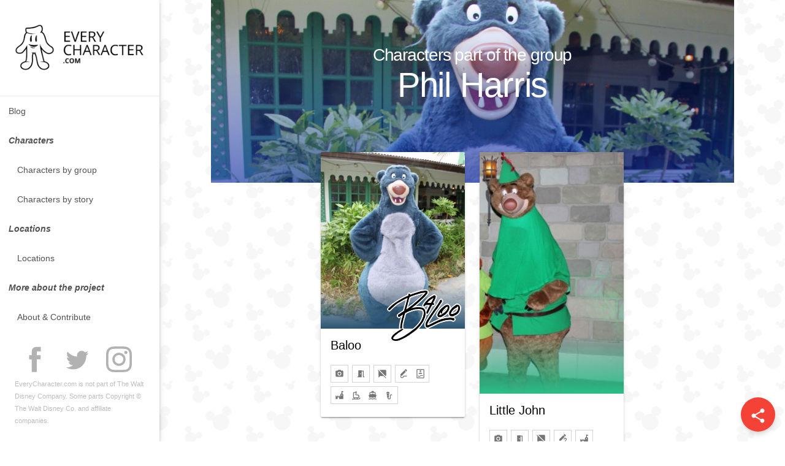

--- FILE ---
content_type: text/html; charset=utf-8
request_url: https://everycharacter.com/characters/phil-harris
body_size: 13560
content:
<script type="application/ld+json">{"@context":"https:\/\/schema.org","@type":"Organization","name":"EveryCharacter.com","url":"https:\/\/www.EveryCharacter.com","sameAs":["https:\/\/www.twitter.com\/everycharacter_","https:\/\/www.facebook.com\/everycharacter","https:\/\/www.instagram.com\/everycharacter"],"logo":{"@type":"ImageObject","name":"EveryCharacter.com logo","description":"The EveryCharacter.com logo","contentUrl":"https:\/\/everycharacter.com\/images\/layout\/sitelogo.png"}}</script><!-- Google Analytics -->
<!--<script>-->
<!--    (function(i,s,o,g,r,a,m){i['GoogleAnalyticsObject']=r;i[r]=i[r]||function(){-->
<!--        (i[r].q=i[r].q||[]).push(arguments)},i[r].l=1*new Date();a=s.createElement(o),-->
<!--        m=s.getElementsByTagName(o)[0];a.async=1;a.src=g;m.parentNode.insertBefore(a,m)-->
<!--    })(window,document,'script','https://www.google-analytics.com/analytics.js','ga');-->
<!---->
<!--    ga('create', 'UA-XXXXX-Y', 'auto');-->
<!--    ga('send', 'pageview');-->
<!--</script>-->
<!-- End Google Analytics -->
<!-- Google tag (gtag.js) -->
<script async src="https://www.googletagmanager.com/gtag/js?id=G-YQQJ6FRLW8"></script>
<script>window.dataLayer=window.dataLayer||[];function gtag(){dataLayer.push(arguments);}
gtag('js',new Date());gtag('config','G-YQQJ6FRLW8');</script>
<!DOCTYPE html>
<html lang="en-gb" dir="ltr">
<head typeof="og:article">
<!--    <link rel="stylesheet" href="https://code.getmdl.io/1.3.0/material.indigo-pink.min.css">-->
<style>html{color:rgba(0,0,0,.87)}audio,canvas,iframe,img,svg,video{vertical-align:middle}a,.mdl-accordion,.mdl-button,.mdl-card,.mdl-checkbox,.mdl-dropdown-menu,.mdl-icon-toggle,.mdl-item,.mdl-radio,.mdl-slider,.mdl-switch,.mdl-tabs__tab{-webkit-tap-highlight-color:transparent;-webkit-tap-highlight-color:rgba(255,255,255,0)}html{width:100%;height:100%;-ms-touch-action:manipulation;touch-action:manipulation}body{width:100%;min-height:100%}main{display:block}html,body{font-family:"Helvetica","Arial",sans-serif;font-size:14px;font-weight:400;line-height:20px}h1,h2,h3,h4,h5,h6,p{padding:0}h1{font-size:56px;line-height:1.35;letter-spacing:-.02em;margin:24px 0}h1,h2{font-family:"Roboto","Helvetica","Arial",sans-serif;font-weight:400}h2{font-size:45px;line-height:48px}h2,h3{margin:24px 0}h3{font-size:34px;line-height:40px}h3,h4{font-family:"Roboto","Helvetica","Arial",sans-serif;font-weight:400}h6,p{font-weight:400;line-height:24px}p{font-size:14px;letter-spacing:0;margin:0 0 16px}a{color:rgb(255,64,129);font-weight:500}.mdl-ripple{background:#000;border-radius:50%;height:50px;left:0;opacity:0;pointer-events:none;position:absolute;top:0;-webkit-transform:translate(-50%,-50%);transform:translate(-50%,-50%);width:50px;overflow:hidden}.mdl-button{background:0 0;border:none;border-radius:2px;color:#000;position:relative;height:36px;margin:0;min-width:64px;padding:0 16px;display:inline-block;font-family:"Roboto","Helvetica","Arial",sans-serif;font-size:14px;font-weight:500;text-transform:uppercase;letter-spacing:0;overflow:hidden;will-change:box-shadow;transition:box-shadow .2s cubic-bezier(.4,0,1,1),background-color .2s cubic-bezier(.4,0,.2,1),color .2s cubic-bezier(.4,0,.2,1);outline:none;cursor:pointer;text-decoration:none;text-align:center;line-height:36px;vertical-align:middle}.mdl-button.mdl-button--colored{color:rgb(63,81,181)}.mdl-button--raised{background:rgba(158,158,158,.2);box-shadow:0 2px 2px 0 rgba(0,0,0,.14),0 3px 1px -2px rgba(0,0,0,.2),0 1px 5px 0 rgba(0,0,0,.12)}.mdl-button--raised.mdl-button--colored{background:rgb(63,81,181);color:rgb(255,255,255)}.mdl-button--raised.mdl-button--colored .mdl-ripple{background:rgb(255,255,255)}.mdl-button__ripple-container{display:block;height:100%;left:0;position:absolute;top:0;width:100%;z-index:0;overflow:hidden}.mdl-card{display:-webkit-flex;display:-ms-flexbox;display:flex;-webkit-flex-direction:column;-ms-flex-direction:column;flex-direction:column;font-size:16px;font-weight:400;min-height:200px;overflow:hidden;width:330px;z-index:1;position:relative;background:#fff;border-radius:2px;box-sizing:border-box}.mdl-shadow--2dp{box-shadow:0 2px 2px 0 rgba(0,0,0,.14),0 3px 1px -2px rgba(0,0,0,.2),0 1px 5px 0 rgba(0,0,0,.12)}body{margin:0}iframe{display:block;width:100%;border:none}html{color:rgba(0,0,0,.87)}::selection{background:#b3d4fc;text-shadow:none}audio,canvas,iframe,img,svg,video{vertical-align:middle}a,.mdl-accordion,.mdl-button,.mdl-card,.mdl-checkbox,.mdl-dropdown-menu,.mdl-icon-toggle,.mdl-item,.mdl-radio,.mdl-slider,.mdl-switch,.mdl-tabs__tab{-webkit-tap-highlight-color:transparent;-webkit-tap-highlight-color:rgba(255,255,255,0)}html{width:100%;height:100%;-ms-touch-action:manipulation;touch-action:manipulation}body{width:100%;min-height:100%}main{display:block}html,body{font-family:"Helvetica","Arial",sans-serif;font-size:14px;font-weight:400;line-height:20px}h1,h2,h3,h4,h5,h6,p{padding:0}h1,h2{font-family:"Roboto","Helvetica","Arial",sans-serif;font-weight:400}h2{font-size:45px;line-height:48px}h2,h3{margin:24px 0}h3{font-size:34px;line-height:40px}h3,h4{font-family:"Roboto","Helvetica","Arial",sans-serif;font-weight:400}h6,p{font-weight:400;line-height:24px}p{font-size:14px;letter-spacing:0;margin:0 0 16px}a{color:rgb(255,64,129);font-weight:500}address,ul,ol{font-weight:400;letter-spacing:0}ul,ol{font-size:14px;line-height:24px}.material-icons{font-family:'Material Icons';font-weight:400;font-style:normal;font-size:24px;line-height:1;letter-spacing:normal;text-transform:none;display:inline-block;word-wrap:normal;-moz-font-feature-settings:'liga';font-feature-settings:'liga';-webkit-font-feature-settings:'liga';-webkit-font-smoothing:antialiased}.mdl-card{display:-webkit-flex;display:-ms-flexbox;display:flex;-webkit-flex-direction:column;-ms-flex-direction:column;flex-direction:column;font-size:16px;font-weight:400;min-height:200px;overflow:hidden;width:330px;z-index:1;position:relative;background:#fff;border-radius:2px;box-sizing:border-box}.mdl-card__title{-webkit-align-items:center;-ms-flex-align:center;align-items:center;color:#000;display:block;display:-webkit-flex;display:-ms-flexbox;display:flex;-webkit-justify-content:stretch;-ms-flex-pack:stretch;justify-content:stretch;line-height:normal;padding:16px;-webkit-perspective-origin:165px 56px;perspective-origin:165px 56px;-webkit-transform-origin:165px 56px;transform-origin:165px 56px;box-sizing:border-box}.mdl-card__title-text{-webkit-align-self:flex-end;-ms-flex-item-align:end;align-self:flex-end;color:inherit;display:block;display:-webkit-flex;display:-ms-flexbox;display:flex;font-size:24px;font-weight:300;line-height:normal;overflow:hidden;-webkit-transform-origin:149px 48px;transform-origin:149px 48px;margin:0}.mdl-card__subtitle-text{font-size:14px;color:rgba(0,0,0,.54);margin:0}.mdl-card__supporting-text{color:rgba(0,0,0,.54);font-size:1rem;line-height:18px;overflow:hidden;padding:16px;width:90%}.mdl-card__menu{position:absolute;right:16px;top:16px}.mdl-chip{height:32px;font-family:"Roboto","Helvetica","Arial",sans-serif;line-height:32px;padding:0 12px;border:0;border-radius:16px;background-color:#dedede;display:inline-block;color:rgba(0,0,0,.87);margin:2px 0;font-size:0;white-space:nowrap}.mdl-chip__text{font-size:13px;vertical-align:middle;display:inline-block}.mdl-data-table{position:relative;border:1px solid rgba(0,0,0,.12);border-collapse:collapse;white-space:nowrap;font-size:13px;background-color:#fff}.mdl-data-table thead{padding-bottom:3px}.mdl-data-table tbody tr{position:relative;height:48px;transition-duration:.28s;transition-timing-function:cubic-bezier(.4,0,.2,1);transition-property:background-color}.mdl-data-table td{text-align:right}.mdl-data-table th{padding:0 18px 12px 18px;text-align:right}.mdl-data-table td:first-of-type,.mdl-data-table th:first-of-type{padding-left:24px}.mdl-data-table td:last-of-type,.mdl-data-table th:last-of-type{padding-right:24px}.mdl-data-table td{position:relative;height:48px;border-top:1px solid rgba(0,0,0,.12);border-bottom:1px solid rgba(0,0,0,.12);padding:12px 18px;box-sizing:border-box}.mdl-data-table td,.mdl-data-table td .mdl-data-table__select{vertical-align:middle}.mdl-data-table th{position:relative;vertical-align:bottom;text-overflow:ellipsis;font-weight:700;line-height:24px;letter-spacing:0;height:48px;font-size:12px;color:rgba(0,0,0,.54);padding-bottom:8px;box-sizing:border-box}.mdl-data-table__cell--non-numeric.mdl-data-table__cell--non-numeric{text-align:left}.mdl-shadow--2dp{box-shadow:0 2px 2px 0 rgba(0,0,0,.14),0 3px 1px -2px rgba(0,0,0,.2),0 1px 5px 0 rgba(0,0,0,.12)}body{margin:0}iframe{display:block;width:100%;border:none}</style>
<!-- Global site tag (gtag.js) - Google Analytics -->
<meta name="viewport" content="width=device-width, initial-scale=1.0, maximum-scale=3.0, user-scalable=yes"/>
<meta name="HandheldFriendly" content="true" />
<meta name="apple-mobile-web-app-capable" content="YES" />
<meta charset="utf-8" />
<base href="https://everycharacter.com/characters/phil-harris" />
<meta name="description" content="Disney park characters from the group of Phil Harris. Information on and pictures of Disney's park characters complete with interaction tips, photo tips and outfits." />
<meta name="generator" content="Joomla! - Open Source Content Management" />
<title>Phil Harris (group) on EveryCharacter.com</title>
<link href="/templates/everycharacter/favicon.ico" rel="shortcut icon" type="image/vnd.microsoft.icon" />
<link rel="stylesheet" href="/media/com_jchoptimize/cache/css/363e1edfa5ff8ced04bcb54d3a9221f9.css" />
<script type="application/json" class="joomla-script-options new">{"csrf.token":"ed30bc2484acc05500aa5bc4c338ba15","system.paths":{"root":"","base":""},"joomla.jtext":{"TPL_BEEZ3_ALTOPEN":"TPL_BEEZ3_ALTOPEN","TPL_BEEZ3_ALTCLOSE":"TPL_BEEZ3_ALTCLOSE","TPL_BEEZ3_TEXTRIGHTOPEN":"TPL_BEEZ3_TEXTRIGHTOPEN","TPL_BEEZ3_TEXTRIGHTCLOSE":"TPL_BEEZ3_TEXTRIGHTCLOSE","TPL_BEEZ3_FONTSIZE":"TPL_BEEZ3_FONTSIZE","TPL_BEEZ3_BIGGER":"TPL_BEEZ3_BIGGER","TPL_BEEZ3_RESET":"TPL_BEEZ3_RESET","TPL_BEEZ3_SMALLER":"TPL_BEEZ3_SMALLER","TPL_BEEZ3_INCREASE_SIZE":"TPL_BEEZ3_INCREASE_SIZE","TPL_BEEZ3_REVERT_STYLES_TO_DEFAULT":"TPL_BEEZ3_REVERT_STYLES_TO_DEFAULT","TPL_BEEZ3_DECREASE_SIZE":"TPL_BEEZ3_DECREASE_SIZE","TPL_BEEZ3_OPENMENU":"TPL_BEEZ3_OPENMENU","TPL_BEEZ3_CLOSEMENU":"TPL_BEEZ3_CLOSEMENU"}}</script>
<!--[if lt IE 9]><script src="/media/jui/js/html5.js?b6d4d315ae5d5dbc941ca0eafe312022"></script><![endif]-->
<!-- Start OpenGraph tags -->
<meta property="og:title" content="Phil Harris (group) on EveryCharacter.com" >
<meta property="twitter:title" content="Phil Harris (group) on EveryCharacter.com" >
<meta property="og:description" content="Disney park characters from the group of Phil Harris. Information on and pictures of Disney's park characters complete with interaction tips, photo tips and outfits." >
<meta property="twitter:description" content="Disney park characters from the group of Phil Harris. Information on and pictures of Disney's park characters complete with interaction tips, photo tips and outfits." >
<meta property="og:image" content="https://everycharacter.com/images/everycharacter/public/1024/37eb61c08d63adbc0f2ded4f3cd7853e.jpg" >
<meta property="og:image:secure_url" content="https://everycharacter.com/images/everycharacter/public/1024/37eb61c08d63adbc0f2ded4f3cd7853e.jpg" >
<meta property="twitter:image:src" content="https://everycharacter.com/images/everycharacter/public/1024/37eb61c08d63adbc0f2ded4f3cd7853e.jpg" >
<meta property="og:image:width" content="674" >
<meta property="og:image:height" content="1024" >
<meta property="twitter:card" content="summary_large_image" >
<meta property="og:type" content="website" >
<meta property="og:url" content="https://everycharacter.com/characters/phil-harris" >
<meta property="og:site_name" content="EveryCharacter.com" >
<meta property="fb:pages" content="321184371726113" >
<meta property="twitter:site" content="@everycharacter_" >
<!-- End OpenGraph tags -->
<link rel="canonical" href="https://everycharacter.com/characters/phil-harris">
<script async src="https://pagead2.googlesyndication.com/pagead/js/adsbygoogle.js?client=ca-pub-9602604759409223"
            crossorigin="anonymous"></script>
<script async src="https://www.googletagmanager.com/gtag/js?id=UA-120221158-1"></script>
<script>window.dataLayer=window.dataLayer||[];function gtag(){dataLayer.push(arguments);}
gtag('js',new Date());gtag('config','UA-120221158-1');</script>
<script src="/media/com_jchoptimize/cache/js/41913db691219e4498a1ca3b9fb58c28.js"></script>
<script>var big='72%';var small='53%';var bildauf='/templates/everycharacter/images/plus.png';var bildzu='/templates/everycharacter/images/minus.png';var rightopen='TPL_BEEZ3_TEXTRIGHTOPEN';var rightclose='TPL_BEEZ3_TEXTRIGHTCLOSE';var altopen='TPL_BEEZ3_ALTOPEN';var altclose='TPL_BEEZ3_ALTCLOSE';</script>
</head>
<body id="shadow" class="no-js">
<div id="all">
<div id="back">
<div id="contentarea">
<div id="breadcrumbs">
<!--                                

<nav class="">
<div class="item-10318"><a href="/blog" >Blog</a></div><div class="item-9802 deeper parent"><span class="nav-header ">Characters</span>
<div class="nav-child unstyled small"><div class="item-6234"><a href="https://www.EveryCharacter.com/groups" >Characters by group</a></div><div class="item-7174"><a href="https://www.EveryCharacter.com/stories" >Characters by story</a></div></div></div><div class="item-9803 deeper parent"><span class="nav-header ">Locations</span>
<div class="nav-child unstyled small"><div class="item-4923"><a href="https://www.everycharacter.com/locations" >Locations</a></div></div></div><div class="item-9804 deeper parent"><span class="nav-header ">More about the project</span>
<div class="nav-child unstyled small"><div class="item-464"><a href="/more-about-the-project/community" >About &amp; Contribute</a></div><div class="item-4804"><a href="/more-about-the-project/login" >Contributor Login</a></div></div></div></nav>
-->
</div>
</div>
<div class="top-menu mdl-shadow--2dp">
<div class="center-logo-area">
<a href="/"><img src="https://everycharacter.com/images/layout/sitelogo.png" alt="EveryCharacter.com logo" title="EveryCharacter.com logo"></a>
</div>
<div class="ec_social_icons">
<a href ="https://www.facebook.com/EveryCharacter" ><div class="ec_social"><svg viewBox="0 0 512 512" preserveAspectRatio="xMidYMid meet">
<path d="M211.9 197.4h-36.7v59.9h36.7V433.1h70.5V256.5h49.2l5.2-59.1h-54.4c0 0 0-22.1 0-33.7 0-13.9 2.8-19.5 16.3-19.5 10.9 0 38.2 0 38.2 0V82.9c0 0-40.2 0-48.8 0 -52.5 0-76.1 23.1-76.1 67.3C211.9 188.8 211.9 197.4 211.9 197.4z"></path>
</svg></div></a>
<a href ="https://www.twitter.com/EveryCharacter_" ><div class="ec_social"><svg viewBox="0 0 512 512" preserveAspectRatio="xMidYMid meet">
<path d="M419.6 168.6c-11.7 5.2-24.2 8.7-37.4 10.2 13.4-8.1 23.8-20.8 28.6-36 -12.6 7.5-26.5 12.9-41.3 15.8 -11.9-12.6-28.8-20.6-47.5-20.6 -42 0-72.9 39.2-63.4 79.9 -54.1-2.7-102.1-28.6-134.2-68 -17 29.2-8.8 67.5 20.1 86.9 -10.7-0.3-20.7-3.3-29.5-8.1 -0.7 30.2 20.9 58.4 52.2 64.6 -9.2 2.5-19.2 3.1-29.4 1.1 8.3 25.9 32.3 44.7 60.8 45.2 -27.4 21.4-61.8 31-96.4 27 28.8 18.5 63 29.2 99.8 29.2 120.8 0 189.1-102.1 185-193.6C399.9 193.1 410.9 181.7 419.6 168.6z"></path>
</svg></div></a>
<a href ="https://www.instagram.com/EveryCharacter" ><div class="ec_social"><svg <svg viewBox="0 0 512 512" preserveAspectRatio="xMidYMid meet">
<path d="M256 109.3c47.8 0 53.4 0.2 72.3 1 17.4 0.8 26.9 3.7 33.2 6.2 8.4 3.2 14.3 7.1 20.6 13.4 6.3 6.3 10.1 12.2 13.4 20.6 2.5 6.3 5.4 15.8 6.2 33.2 0.9 18.9 1 24.5 1 72.3s-0.2 53.4-1 72.3c-0.8 17.4-3.7 26.9-6.2 33.2 -3.2 8.4-7.1 14.3-13.4 20.6 -6.3 6.3-12.2 10.1-20.6 13.4 -6.3 2.5-15.8 5.4-33.2 6.2 -18.9 0.9-24.5 1-72.3 1s-53.4-0.2-72.3-1c-17.4-0.8-26.9-3.7-33.2-6.2 -8.4-3.2-14.3-7.1-20.6-13.4 -6.3-6.3-10.1-12.2-13.4-20.6 -2.5-6.3-5.4-15.8-6.2-33.2 -0.9-18.9-1-24.5-1-72.3s0.2-53.4 1-72.3c0.8-17.4 3.7-26.9 6.2-33.2 3.2-8.4 7.1-14.3 13.4-20.6 6.3-6.3 12.2-10.1 20.6-13.4 6.3-2.5 15.8-5.4 33.2-6.2C202.6 109.5 208.2 109.3 256 109.3M256 77.1c-48.6 0-54.7 0.2-73.8 1.1 -19 0.9-32.1 3.9-43.4 8.3 -11.8 4.6-21.7 10.7-31.7 20.6 -9.9 9.9-16.1 19.9-20.6 31.7 -4.4 11.4-7.4 24.4-8.3 43.4 -0.9 19.1-1.1 25.2-1.1 73.8 0 48.6 0.2 54.7 1.1 73.8 0.9 19 3.9 32.1 8.3 43.4 4.6 11.8 10.7 21.7 20.6 31.7 9.9 9.9 19.9 16.1 31.7 20.6 11.4 4.4 24.4 7.4 43.4 8.3 19.1 0.9 25.2 1.1 73.8 1.1s54.7-0.2 73.8-1.1c19-0.9 32.1-3.9 43.4-8.3 11.8-4.6 21.7-10.7 31.7-20.6 9.9-9.9 16.1-19.9 20.6-31.7 4.4-11.4 7.4-24.4 8.3-43.4 0.9-19.1 1.1-25.2 1.1-73.8s-0.2-54.7-1.1-73.8c-0.9-19-3.9-32.1-8.3-43.4 -4.6-11.8-10.7-21.7-20.6-31.7 -9.9-9.9-19.9-16.1-31.7-20.6 -11.4-4.4-24.4-7.4-43.4-8.3C310.7 77.3 304.6 77.1 256 77.1L256 77.1z"/><path d="M256 164.1c-50.7 0-91.9 41.1-91.9 91.9s41.1 91.9 91.9 91.9 91.9-41.1 91.9-91.9S306.7 164.1 256 164.1zM256 315.6c-32.9 0-59.6-26.7-59.6-59.6s26.7-59.6 59.6-59.6 59.6 26.7 59.6 59.6S288.9 315.6 256 315.6z"/>
<g><circle cx="351.5" cy="160.5" r="21.5"/></g>
</svg></div></a>
</div>
</div>
<input type="checkbox" id="responsive-nav">
<label for="responsive-nav"><i class="material-icons ">menu</i></label>
<aside>
<div class="logo-area">
<a href="/"><img src="https://everycharacter.com/images/layout/sitelogo.png" alt="EveryCharacter.com logo" title="EveryCharacter.com logo"></a>
</div>
<nav class="">
<div class="item-10318"><a href="/blog" >Blog</a></div><div class="item-9802 deeper parent"><span class="nav-header ">Characters</span>
<div class="nav-child unstyled small"><div class="item-6234"><a href="https://www.EveryCharacter.com/groups" >Characters by group</a></div><div class="item-7174"><a href="https://www.EveryCharacter.com/stories" >Characters by story</a></div></div></div><div class="item-9803 deeper parent"><span class="nav-header ">Locations</span>
<div class="nav-child unstyled small"><div class="item-4923"><a href="https://www.everycharacter.com/locations" >Locations</a></div></div></div><div class="item-9804 deeper parent"><span class="nav-header ">More about the project</span>
<div class="nav-child unstyled small"><div class="item-464"><a href="/more-about-the-project/community" >About &amp; Contribute</a></div><div class="item-4804"><a href="/more-about-the-project/login" >Contributor Login</a></div></div></div></nav>
<div class="disclaimer">
<div class="ec_social_icons">
<a href ="https://www.facebook.com/EveryCharacter" ><div class="ec_social"><svg viewBox="0 0 512 512" preserveAspectRatio="xMidYMid meet">
<path d="M211.9 197.4h-36.7v59.9h36.7V433.1h70.5V256.5h49.2l5.2-59.1h-54.4c0 0 0-22.1 0-33.7 0-13.9 2.8-19.5 16.3-19.5 10.9 0 38.2 0 38.2 0V82.9c0 0-40.2 0-48.8 0 -52.5 0-76.1 23.1-76.1 67.3C211.9 188.8 211.9 197.4 211.9 197.4z"></path>
</svg></div></a>
<a href ="https://www.twitter.com/EveryCharacter_" ><div class="ec_social"><svg viewBox="0 0 512 512" preserveAspectRatio="xMidYMid meet">
<path d="M419.6 168.6c-11.7 5.2-24.2 8.7-37.4 10.2 13.4-8.1 23.8-20.8 28.6-36 -12.6 7.5-26.5 12.9-41.3 15.8 -11.9-12.6-28.8-20.6-47.5-20.6 -42 0-72.9 39.2-63.4 79.9 -54.1-2.7-102.1-28.6-134.2-68 -17 29.2-8.8 67.5 20.1 86.9 -10.7-0.3-20.7-3.3-29.5-8.1 -0.7 30.2 20.9 58.4 52.2 64.6 -9.2 2.5-19.2 3.1-29.4 1.1 8.3 25.9 32.3 44.7 60.8 45.2 -27.4 21.4-61.8 31-96.4 27 28.8 18.5 63 29.2 99.8 29.2 120.8 0 189.1-102.1 185-193.6C399.9 193.1 410.9 181.7 419.6 168.6z"></path>
</svg></div></a>
<a href ="https://www.instagram.com/EveryCharacter" ><div class="ec_social"><svg <svg viewBox="0 0 512 512" preserveAspectRatio="xMidYMid meet">
<path d="M256 109.3c47.8 0 53.4 0.2 72.3 1 17.4 0.8 26.9 3.7 33.2 6.2 8.4 3.2 14.3 7.1 20.6 13.4 6.3 6.3 10.1 12.2 13.4 20.6 2.5 6.3 5.4 15.8 6.2 33.2 0.9 18.9 1 24.5 1 72.3s-0.2 53.4-1 72.3c-0.8 17.4-3.7 26.9-6.2 33.2 -3.2 8.4-7.1 14.3-13.4 20.6 -6.3 6.3-12.2 10.1-20.6 13.4 -6.3 2.5-15.8 5.4-33.2 6.2 -18.9 0.9-24.5 1-72.3 1s-53.4-0.2-72.3-1c-17.4-0.8-26.9-3.7-33.2-6.2 -8.4-3.2-14.3-7.1-20.6-13.4 -6.3-6.3-10.1-12.2-13.4-20.6 -2.5-6.3-5.4-15.8-6.2-33.2 -0.9-18.9-1-24.5-1-72.3s0.2-53.4 1-72.3c0.8-17.4 3.7-26.9 6.2-33.2 3.2-8.4 7.1-14.3 13.4-20.6 6.3-6.3 12.2-10.1 20.6-13.4 6.3-2.5 15.8-5.4 33.2-6.2C202.6 109.5 208.2 109.3 256 109.3M256 77.1c-48.6 0-54.7 0.2-73.8 1.1 -19 0.9-32.1 3.9-43.4 8.3 -11.8 4.6-21.7 10.7-31.7 20.6 -9.9 9.9-16.1 19.9-20.6 31.7 -4.4 11.4-7.4 24.4-8.3 43.4 -0.9 19.1-1.1 25.2-1.1 73.8 0 48.6 0.2 54.7 1.1 73.8 0.9 19 3.9 32.1 8.3 43.4 4.6 11.8 10.7 21.7 20.6 31.7 9.9 9.9 19.9 16.1 31.7 20.6 11.4 4.4 24.4 7.4 43.4 8.3 19.1 0.9 25.2 1.1 73.8 1.1s54.7-0.2 73.8-1.1c19-0.9 32.1-3.9 43.4-8.3 11.8-4.6 21.7-10.7 31.7-20.6 9.9-9.9 16.1-19.9 20.6-31.7 4.4-11.4 7.4-24.4 8.3-43.4 0.9-19.1 1.1-25.2 1.1-73.8s-0.2-54.7-1.1-73.8c-0.9-19-3.9-32.1-8.3-43.4 -4.6-11.8-10.7-21.7-20.6-31.7 -9.9-9.9-19.9-16.1-31.7-20.6 -11.4-4.4-24.4-7.4-43.4-8.3C310.7 77.3 304.6 77.1 256 77.1L256 77.1z"/><path d="M256 164.1c-50.7 0-91.9 41.1-91.9 91.9s41.1 91.9 91.9 91.9 91.9-41.1 91.9-91.9S306.7 164.1 256 164.1zM256 315.6c-32.9 0-59.6-26.7-59.6-59.6s26.7-59.6 59.6-59.6 59.6 26.7 59.6 59.6S288.9 315.6 256 315.6z"/>
<g><circle cx="351.5" cy="160.5" r="21.5"/></g>
</svg></div></a>
</div>
                EveryCharacter.com is not part of The Walt Disney Company. Some parts Copyright © The Walt Disney Co. and affiliate companies.
            </div>
</aside>
<main>
<div class="page-content">
<div id="wrapper2" class="shownocolumns">
<div id="main">
<div class="admin">
<div id="system-message-container">
</div>
<div class="btn-toolbar" role="toolbar" aria-label="Toolbar" id="toolbar">
</div>
<!--[JCBGUI.site_view.default.26.$$$$]-->
<div class="divfollowsgrid-wrapper"style=" max-width:753px;"><div class="main-banner  "><div class="main-banner-internal"><h1><span class="break small">Characters part of the group</span>Phil Harris</h1></div><div class="banner-background"><figure itemscope itemprop="image"itemtype="http://schema.org/ImageObject" nopin="nopin" data-quality=""class="  portrait "><img itemprop="image"src="data:image/svg+xml,%3Csvg xmlns=&quot;http://www.w3.org/2000/svg&quot; viewBox=&quot;0 0 3056 4640&quot;%3E%3C/svg%3E"data-src="https://everycharacter.com/images/everycharacter/public/full/37eb61c08d63adbc0f2ded4f3cd7853e.jpg"data-srcset="https://everycharacter.com/images/everycharacter/public/full/37eb61c08d63adbc0f2ded4f3cd7853e.jpg 3056w"onerror="this.style.display='none'"class="lazy-fade lazy portrait "nopin="nopin" ><meta itemprop="name" content=""><meta itemprop="width" content="3056"><meta itemprop="height" content="4640"></figure></div><div class="banner-gradient"" style="background: -moz-linear-gradient(top, rgba(10,42,168,0) 0%, rgba(10,42,168,1) 100%); /* FF3.6-15 */background: -webkit-linear-gradient(top, rgba(10,42,168,0) 0%,rgba(10,42,168,1) 100%); /* Chrome10-25,Safari5.1-6 */background: linear-gradient(to bottom, rgba(10,42,168,0) 0%,rgba(10,42,168,1) 100%); /* W3C, IE10+, FF16+, Chrome26+, Opera12+, Safari7+ */"></div></div>
<div class="divfollowsgrid-wrapper"style=" max-width:494px;">
<div id="overlay" style="display:none;" class="overlay">
<div id="js-overlay-width"></div>
<div id="left-load-overlay">
<button class="mdl-button mdl-button--icon mdl-js-button mdl-js-ripple-effect "><i class="material-icons ">chevron_left</i></button>
</div>
<div id="right-load-overlay">
<button class="mdl-button mdl-button--icon mdl-js-button mdl-js-ripple-effect "><i class="material-icons ">chevron_right</i></button>
</div>
<div id="result"></div>
<div id="share-buttons"></div>
<div id="overlay-navigation" onclick="event.stopPropagation()">
<div id="overlay-nav-left"><i class="material-icons ">chevron_left</i></div>
<div id="overlay-current"></div>
<div id="overlay-nav-right"><i class="material-icons ">chevron_right</i></div>
<div id="share-buttons-small"></div>
</div>
<div id="overlay-spinner">
<div class="loader"></div>
</div>
</div><div class=" loadable-grid character-grid grid matrix-grid" id="character"><div class= "item" data-article="https://everycharacter.com/character/baloo" data-next-article="https://everycharacter.com/character/little-john"" data-article-title="Baloo"><div class="character-wrapper mdl-card mdl-shadow--2dp grow character-card-photo-portrait  character-card-autograph-landscape "><a class= "no-a-styling" href="https://everycharacter.com/character/baloo"><div class="content character"><div class="mdl-card__title top noselect"><div class="card-image-title" style=" background-color:#285171"><figure itemscope itemprop="image"itemtype="http://schema.org/ImageObject" nopin="nopin" data-quality=""class="photothumb   portrait "><img itemprop="thumbnail"src="data:image/svg+xml,%3Csvg xmlns=&quot;http://www.w3.org/2000/svg&quot; viewBox=&quot;0 0 263 400&quot;%3E%3C/svg%3E"data-src="https://everycharacter.com/images/everycharacter/public/400/37eb61c08d63adbc0f2ded4f3cd7853e.jpg"data-srcset="https://everycharacter.com/images/everycharacter/public/400/37eb61c08d63adbc0f2ded4f3cd7853e.jpg 263w"onerror="this.style.display='none'"class="lazy-fade lazy portrait "nopin="nopin" ><meta itemprop="name" content=""><meta itemprop="width" content="263"><meta itemprop="height" content="400"></figure><div class="absolute-top-border"
                    style="background: -moz-linear-gradient(top, rgba(40,81,113,0) 0%, rgba(40,81,113,1) 100%); /* FF3.6-15 */background: -webkit-linear-gradient(top, rgba(40,81,113,0) 0%,rgba(40,81,113,1) 100%); /* Chrome10-25,Safari5.1-6 */background: linear-gradient(to bottom, rgba(40,81,113,0) 0%,rgba(40,81,113,1) 100%); /* W3C, IE10+, FF16+, Chrome26+, Opera12+, Safari7+ */
                    top: auto;
                    bottom: -1px;
                    z-index: 1;
                    height: 25%;
                    position: absolute;
                    z-index: 1;
                    left: 0;
                    width: 100%;
                    "></div></div><figure itemscope itemprop="image"itemtype="http://schema.org/ImageObject" nopin="nopin" data-quality=""class="coverautograph   landscape "><img itemprop="thumbnail"src="data:image/svg+xml,%3Csvg xmlns=&quot;http://www.w3.org/2000/svg&quot; viewBox=&quot;0 0 400 279&quot;%3E%3C/svg%3E"data-src="https://everycharacter.com/images/everycharacter/public/400/963f4a4ef49e6efa7fe0a58f6a3cfd0e.png"data-srcset="https://everycharacter.com/images/everycharacter/public/400/963f4a4ef49e6efa7fe0a58f6a3cfd0e.png 400w"onerror="this.style.display='none'"class="lazy-fade lazy landscape "nopin="nopin" ><meta itemprop="name" content=""><meta itemprop="width" content="400"><meta itemprop="height" content="279"></figure></div><div class="mdl-card__supporting-text bottom" ><div class="card-text-title"><h2>Baloo</h2><div class="classifiers"><div class="iconset"><div data-tooltip="This character has met with guests before."><div class="icon "><svg id="e9bf447f-6ee1-48c5-8cdc-b2f229b01038" data-name="Layer 1" xmlns="http://www.w3.org/2000/svg" viewBox="0 0 24 24"><title>Iconset</title><circle cx="12" cy="12" r="3.2"/><path d="M9,2,7.17,4H4A2,2,0,0,0,2,6V18a2,2,0,0,0,2,2H20a2,2,0,0,0,2-2V6a2,2,0,0,0-2-2H16.83L15,2Zm3,15a5,5,0,1,1,5-5A5,5,0,0,1,12,17Z"/></svg></div></div></div><div class="iconset"><div data-tooltip="This character might still visit the parks."><div class="icon "><svg id="ea8270f3-c74b-4e1b-9fca-618bf5438d84" data-name="Layer 1" xmlns="http://www.w3.org/2000/svg" viewBox="0 0 24 24"><title>Iconset</title><path d="M14,6V21H3V19H5V3h9V4h5V19h2v2H17V6Zm-4,5v2h2V11Z"/></svg></div></div></div><div class="iconset"><div data-tooltip="This character might not have enough magic to speak."><div class="icon "><svg id="503b8d6b-92d3-4018-a0a8-d4bfd5968529" data-name="Layer 1" xmlns="http://www.w3.org/2000/svg" viewBox="0 0 24 24"><title>Iconset</title><path d="M10.54,11,10,10.46,7.54,8,6,6.46,2.38,2.84,1.27,1.73,0,3,2,5V22l4-4h9l5.73,5.73L22,22.46,17.54,18Zm-.46-3,1,1m9,9A2,2,0,0,0,22,16V4a2,2,0,0,0-2-2H4.08Z"/></svg></div></div></div><div class="iconset"><div data-tooltip="This character might hand sign autographs."><div class="icon "><svg id="09545f95-95f6-40f4-abda-f5684f13fa1d" data-name="Layer 1" xmlns="http://www.w3.org/2000/svg" viewBox="0 0 24 24"><title>Iconset</title><path d="M17,7,13.29,3.25l-10,10V17H7Zm3-3a1,1,0,0,0,0-1.41L17.66.29a1,1,0,0,0-1.41,0l-2,2L18,6Z"/><path d="M12.36,17.21a3,3,0,0,0-3,3,1,1,0,0,1-1,1H6.27a1,1,0,0,1-1-1V18.13h-2v2.08a3,3,0,0,0,3,3H8.36a3,3,0,0,0,3-3,1,1,0,0,1,1-1h7.53v-2Z"/></svg></div></div><div data-tooltip="This character might hand you a pre-printed autograph card."><div class="icon "><svg id="9aeec8cd-6390-4ab7-bc55-f9d4b972841e" data-name="Layer 1" xmlns="http://www.w3.org/2000/svg" viewBox="0 0 24 24"><defs><style>.\38 7ab9842-4aba-4bf0-b053-fed663a86e40{fill:none}</style></defs><title>Iconset</title><path class="87ab9842-4aba-4bf0-b053-fed663a86e40" d="M20,2H4V22H20Z"/><path d="M2,2V22a2,2,0,0,0,2,2H20a2,2,0,0,0,2-2V2a2,2,0,0,0-2-2H4A2,2,0,0,0,2,2ZM4,2H20V22H4Z"/><path d="M12.58,15.9a2.25,2.25,0,0,0-2.25,2.25.75.75,0,0,1-.75.75H8a.75.75,0,0,1-.75-.75V16.59H5.77v1.56A2.25,2.25,0,0,0,8,20.4H9.58a2.25,2.25,0,0,0,2.25-2.25.75.75,0,0,1,.75-.75h5.65V15.9Z"/><circle cx="12" cy="5.21" r="2.25"/><path d="M7.5,11.46c0-1.5,2.93-2.25,4.5-2.25s4.5.75,4.5,2.25v.75h-9Z"/></svg></div></div></div><div class="iconset"><div data-tooltip="This character has appeared in parks before."><div class="icon "><svg id="414d7d6d-2a01-4b27-ad16-ecbc715c8787" data-name="Layer 1" xmlns="http://www.w3.org/2000/svg" viewBox="0 0 24 24"><title>Iconset</title><path d="M2,13H4v2H6V13H8v2h2V13h2v2h2V10l3-3V1h2l4,2L19,5V7l3,3V22H11V19a2,2,0,0,0-4,0v3H2V13m16-3a1.12,1.12,0,0,0-1,1.2V13h2V11.2A1.12,1.12,0,0,0,18,10Z"/></svg></div></div><div data-tooltip="This character has appeared in Disney On Ice before."><div class="icon "><svg id="0af49dc2-1d4c-424f-b99d-9b8efa98aaab" data-name="Layer 1" xmlns="http://www.w3.org/2000/svg" viewBox="0 0 24 24"><title>Iconset</title><path d="M21.1,18.47A2.53,2.53,0,0,1,18.57,21H15.94V19.73a4.68,4.68,0,0,0-.18-9.36h-2V2h-2A2,2,0,0,0,10,4v.05H6.43a2,2,0,0,0-2,2V17.74a2,2,0,0,0,2,2h.14V21h-5v2h17a4.54,4.54,0,0,0,4.53-4.53ZM6.43,6.05H11.8v6.32h4a2.69,2.69,0,0,1,0,5.37H6.43ZM8.57,19.74h5.37V21H8.57Z"/><circle cx="10.05" cy="7.98" r="1"/><circle cx="10.05" cy="10.6" r="1"/></svg></div></div><div data-tooltip="This character has appeared on Disney Cruise Line before."><div class="icon "><svg id="5be01233-528d-493a-91e0-767a9b8852f0" data-name="Layer 1" xmlns="http://www.w3.org/2000/svg" viewBox="0 0 24 24"><title>Iconset</title><path d="M6,6H18v4L12,8,6,10M3.94,19H4a5.49,5.49,0,0,0,4-2,5.49,5.49,0,0,0,4,2,5.49,5.49,0,0,0,4-2,5.49,5.49,0,0,0,4,2h0L22,12.31a1.08,1.08,0,0,0-.06-.77,1,1,0,0,0-.6-.5L20,10.62V6a2,2,0,0,0-2-2H15V1H9V4H6A2,2,0,0,0,4,6v4.62L2.71,11a1,1,0,0,0-.6.5,1.08,1.08,0,0,0-.06.77M20,21a7,7,0,0,1-4-1.33,6.88,6.88,0,0,1-8,0A7,7,0,0,1,4,21H2v2H4a8.74,8.74,0,0,0,4-1,8.69,8.69,0,0,0,8,0,8.71,8.71,0,0,0,4,1h2V21Z"/></svg></div></div><div data-tooltip="This character has appeared in a Disney tour before."><div class="icon "><svg id="81390685-8344-48e3-904e-3890a5c838db" data-name="Layer 1" xmlns="http://www.w3.org/2000/svg" viewBox="0 0 24 24"><title>Iconset</title><path d="M9,3a4,4,0,0,1,4,4H5A4,4,0,0,1,9,3m2.84,6.82L11,18H10v1a2,2,0,0,0,4,0V14a4,4,0,0,1,4-4h2l-1,1,1,1H18a2,2,0,0,0-2,2v5a4,4,0,0,1-8,0V18H7L6.16,9.82A4,4,0,0,1,5.13,8h7.74a4,4,0,0,1-1,1.82M9,11a1,1,0,1,0,1,1A1,1,0,0,0,9,11Z"/></svg></div></div></div></div></div>
</div>
</div>
</a>
</div></div><div class= "item" data-article="https://everycharacter.com/character/little-john" data-prev-article="https://everycharacter.com/character/baloo"" data-article-title="Little John"><div class="character-wrapper mdl-card mdl-shadow--2dp grow character-card-photo-portrait slim "><a class= "no-a-styling" href="https://everycharacter.com/character/little-john"><div class="content character"><div class="mdl-card__title top noselect"><div class="card-image-title" style=" background-color:#2ac089"><figure itemscope itemprop="image"itemtype="http://schema.org/ImageObject" nopin="nopin" data-quality=""class="photothumb   portrait slim "><img itemprop="thumbnail"src="data:image/svg+xml,%3Csvg xmlns=&quot;http://www.w3.org/2000/svg&quot; viewBox=&quot;0 0 200 400&quot;%3E%3C/svg%3E"data-src="https://everycharacter.com/images/everycharacter/public/400/dd7a21813701b7c027ed9892bd3f41ec.jpg"data-srcset="https://everycharacter.com/images/everycharacter/public/400/dd7a21813701b7c027ed9892bd3f41ec.jpg 200w"onerror="this.style.display='none'"class="lazy-fade lazy portrait slim "nopin="nopin" ><meta itemprop="name" content=""><meta itemprop="width" content="200"><meta itemprop="height" content="400"></figure><div class="absolute-top-border"
                    style="background: -moz-linear-gradient(top, rgba(42,192,137,0) 0%, rgba(42,192,137,1) 100%); /* FF3.6-15 */background: -webkit-linear-gradient(top, rgba(42,192,137,0) 0%,rgba(42,192,137,1) 100%); /* Chrome10-25,Safari5.1-6 */background: linear-gradient(to bottom, rgba(42,192,137,0) 0%,rgba(42,192,137,1) 100%); /* W3C, IE10+, FF16+, Chrome26+, Opera12+, Safari7+ */
                    top: auto;
                    bottom: -1px;
                    z-index: 1;
                    height: 25%;
                    position: absolute;
                    z-index: 1;
                    left: 0;
                    width: 100%;
                    "></div></div></div><div class="mdl-card__supporting-text bottom" ><div class="card-text-title"><h2>Little John</h2><div class="classifiers"><div class="iconset"><div data-tooltip="This character has met with guests before."><div class="icon "><svg id="e9bf447f-6ee1-48c5-8cdc-b2f229b01038" data-name="Layer 1" xmlns="http://www.w3.org/2000/svg" viewBox="0 0 24 24"><title>Iconset</title><circle cx="12" cy="12" r="3.2"/><path d="M9,2,7.17,4H4A2,2,0,0,0,2,6V18a2,2,0,0,0,2,2H20a2,2,0,0,0,2-2V6a2,2,0,0,0-2-2H16.83L15,2Zm3,15a5,5,0,1,1,5-5A5,5,0,0,1,12,17Z"/></svg></div></div></div><div class="iconset"><div data-tooltip="This character might still visit the parks."><div class="icon "><svg id="ea8270f3-c74b-4e1b-9fca-618bf5438d84" data-name="Layer 1" xmlns="http://www.w3.org/2000/svg" viewBox="0 0 24 24"><title>Iconset</title><path d="M14,6V21H3V19H5V3h9V4h5V19h2v2H17V6Zm-4,5v2h2V11Z"/></svg></div></div></div><div class="iconset"><div data-tooltip="This character might not have enough magic to speak."><div class="icon "><svg id="503b8d6b-92d3-4018-a0a8-d4bfd5968529" data-name="Layer 1" xmlns="http://www.w3.org/2000/svg" viewBox="0 0 24 24"><title>Iconset</title><path d="M10.54,11,10,10.46,7.54,8,6,6.46,2.38,2.84,1.27,1.73,0,3,2,5V22l4-4h9l5.73,5.73L22,22.46,17.54,18Zm-.46-3,1,1m9,9A2,2,0,0,0,22,16V4a2,2,0,0,0-2-2H4.08Z"/></svg></div></div></div><div class="iconset"><div data-tooltip="It is unknown to us if this character ever had an autograph."><div class="icon "><svg id="35732f88-a762-4e6a-90a8-a3fcabb3b3e8" data-name="Layer 1" xmlns="http://www.w3.org/2000/svg" viewBox="0 0 24 24"><title>Iconset</title><polygon points="13.29 3.25 3.29 13.25 3.29 17 7.04 17 17.04 7 13.29 3.25"/><path d="M20,4a1,1,0,0,0,0-1.41L17.66.29a1,1,0,0,0-1.41,0l-2,2L18,6Z"/><rect x="17.56" y="19.9" width="2" height="2"/><path d="M18.56,9.9a4,4,0,0,0-4,4h2a2,2,0,1,1,4,0c0,2-3,1.75-3,5h2c0-2.25,3-2.5,3-5A4,4,0,0,0,18.56,9.9Z"/></svg></div></div></div><div class="iconset"><div data-tooltip="This character has appeared in parks before."><div class="icon "><svg id="414d7d6d-2a01-4b27-ad16-ecbc715c8787" data-name="Layer 1" xmlns="http://www.w3.org/2000/svg" viewBox="0 0 24 24"><title>Iconset</title><path d="M2,13H4v2H6V13H8v2h2V13h2v2h2V10l3-3V1h2l4,2L19,5V7l3,3V22H11V19a2,2,0,0,0-4,0v3H2V13m16-3a1.12,1.12,0,0,0-1,1.2V13h2V11.2A1.12,1.12,0,0,0,18,10Z"/></svg></div></div></div></div></div>
</div>
</div>
</a>
</div></div></div></div></div><div class="divfollowsgrid"style=" max-width:753px;"><div class="filtertile m-tile mdl-border--1dp">
<h4 >Pending characters </h4>
<div>Characters that need your help to come to life on this website.</div>
</div><div class=" dynamic-grid pending-grid grid matrix-grid" id="pending"><div class="item   unaccessible"><div class="item pending-character mdl-card mdl-shadow--2dp grow">
<a class="no-a-styling" href = "https://docs.google.com/forms/u/0/d/e/1FAIpQLSetv0miKkC4vWY4zcrloyUSh127sdT5KyyUJSY3aSAMpZ96Kg/viewform?entry.1017705004="><div class="plusdiv-onhover"><div class=" plusdivplus-onhover noselect">+</div></div></a><div class="noselect mdl-card__supporting-text content">
<div class="card-text-title "><h2>Thomas O'Malley</h2></div>
</div>
</div></div></div></div><script type="application/ld+json">{"@context":"https:\/\/schema.org","@type":"BreadcrumbList","itemListElement":[{"@type":"ListItem","name":"Home","item":"https:\/\/everycharacter.com","position":1},{"@type":"ListItem","name":"Characters","item":"https:\/\/everycharacter.com\/characters","position":2},{"@type":"ListItem","name":"Phil Harris Disney park characters","item":"https:\/\/everycharacter.com\/characters\/phil-harris","position":3}]}</script><script type="application/ld+json">{"@context":"https:\/\/schema.org","@type":"ItemList","name":"Disney park Phil Harris characters.","description":"Disney park characters from the group of Phil Harris. Information on and pictures of Disney's park characters complete with interaction tips, photo tips and outfits.","mainEntityOfPage":{"@type":"WebPage","@id":"https:\/\/everycharacter.com\/characters\/phil-harris"},"itemListElement":[{"@type":"ListItem","url":"https:\/\/everycharacter.com\/character\/baloo","position":1},{"@type":"ListItem","url":"https:\/\/everycharacter.com\/character\/little-john","position":2}]}</script><a id="web-share-android" class="fabs fab-bottomright web-share-android" style="display:none;"><div class="fab red web-share-android-button" tooltip="Share"><i class="material-icons">share</i></div></a><div id="web-share-other" class="fabs fabs-bottom-right web-share-other" onClick="event.stopPropagation();"><input type="text" value="https://everycharacter.com/characters/phil-harris" id="shareUrl"><a onclick="shareUrlToClipboard()" class="fab brown" tooltip="Copy to clipboard" target="_blank"><i class="material-icons">link</i></a><a href="/cdn-cgi/l/email-protection#[base64]" class="fab pink" tooltip="Mail" target="_blank"><i class="material-icons">mail_outline</i></a><a href="sms:?&body=Phil%20Harris%20%28group%29%20on%20EveryCharacter.com%20https%3A%2F%2Feverycharacter.com%2Fcharacters%2Fphil-harris" class="fab orange mobile" tooltip="Text" target="_blank"><i class="material-icons">textsms</i></a><a href="https://m.facebook.com/sharer.php?u=https%3A%2F%2Feverycharacter.com%2Fcharacters%2Fphil-harris" class="fab indigo desktop" tooltip="Facebook" target="_blank"><svg viewBox="0 0 512 512" preserveAspectRatio="xMidYMid meet">
<path d="M211.9 197.4h-36.7v59.9h36.7V433.1h70.5V256.5h49.2l5.2-59.1h-54.4c0 0 0-22.1 0-33.7 0-13.9 2.8-19.5 16.3-19.5 10.9 0 38.2 0 38.2 0V82.9c0 0-40.2 0-48.8 0 -52.5 0-76.1 23.1-76.1 67.3C211.9 188.8 211.9 197.4 211.9 197.4z"></path>
</svg></a><a href="https://pinterest.com/pin/create/button/?url=https%3A%2F%2Feverycharacter.com%2Fcharacters%2Fphil-harris&media=https%3A%2F%2Feverycharacter.com%2Fimages%2Feverycharacter%2Fpublic%2Ffull%2F37eb61c08d63adbc0f2ded4f3cd7853e.jpg&description=Disney%20park%20characters%20from%20the%20group%20of%20Phil%20Harris.%20Information%20on%20and%20pictures%20of%20Disney%27s%20park%20characters%20complete%20with%20interaction%20tips%2C%20photo%20tips%20and%20outfits." class="fab red" tooltip="Pinterest" target="_blank"><svg viewBox="0 0 512 512" preserveAspectRatio="xMidYMid meet">
<path d="M266.6 76.5c-100.2 0-150.7 71.8-150.7 131.7 0 36.3 13.7 68.5 43.2 80.6 4.8 2 9.2 0.1 10.6-5.3 1-3.7 3.3-13 4.3-16.9 1.4-5.3 0.9-7.1-3-11.8 -8.5-10-13.9-23-13.9-41.3 0-53.3 39.9-101 103.8-101 56.6 0 87.7 34.6 87.7 80.8 0 60.8-26.9 112.1-66.8 112.1 -22.1 0-38.6-18.2-33.3-40.6 6.3-26.7 18.6-55.5 18.6-74.8 0-17.3-9.3-31.7-28.4-31.7 -22.5 0-40.7 23.3-40.7 54.6 0 19.9 6.7 33.4 6.7 33.4s-23.1 97.8-27.1 114.9c-8.1 34.1-1.2 75.9-0.6 80.1 0.3 2.5 3.6 3.1 5 1.2 2.1-2.7 28.9-35.9 38.1-69 2.6-9.4 14.8-58 14.8-58 7.3 14 28.7 26.3 51.5 26.3 67.8 0 113.8-61.8 113.8-144.5C400.1 134.7 347.1 76.5 266.6 76.5z"></path>
</svg></a><a href="whatsapp://send?text=Phil%20Harris%20%28group%29%20on%20EveryCharacter.com%20https%3A%2F%2Feverycharacter.com%2Fcharacters%2Fphil-harris" class="fab green mobile" tooltip="WhatsApp" target="_blank"><svg version="1.0" id="WhatsApp_Logo" xmlns="http://www.w3.org/2000/svg" xmlns:xlink="http://www.w3.org/1999/xlink" x="0px"
             y="0px" viewBox="0 0 624.9 627.9" style="enable-background:new 0 0 624.9 627.9;" xml:space="preserve">
<path d="M103,524.4l29.6-108.1c-18.3-31.6-27.9-67.5-27.8-104.3c0-115,93.6-208.5,208.6-208.5c55.8,0,108.2,21.7,147.5,61.2
            c39.4,39.4,61,91.8,61,147.5c0,115-93.6,208.6-208.6,208.6c0,0,0,0,0,0h-0.1c-34.9,0-69.2-8.8-99.7-25.4L103,524.4z M218.7,457.7
            l6.3,3.8c26.6,15.8,57.1,24.2,88.2,24.2h0.1c95.5,0,173.3-77.8,173.3-173.3c0-46.3-18-89.9-50.7-122.6
            c-32.7-32.8-76.3-50.8-122.6-50.8c-95.6,0-173.4,77.8-173.4,173.3c0,32.8,9.2,64.7,26.5,92.2l4.1,6.6l-17.5,64L218.7,457.7z"/>
<path class="st0" d="M418.4,361.8c-1.3-2.2-4.8-3.5-10-6.1c-5.2-2.6-30.8-15.2-35.6-17c-4.8-1.7-8.3-2.6-11.7,2.6
            c-3.5,5.2-13.5,17-16.5,20.4c-3,3.5-6.1,3.9-11.3,1.3c-5.2-2.6-22-8.1-41.9-25.9c-15.5-13.8-25.9-30.9-29-36.1
            c-3-5.2-0.3-8,2.3-10.6c2.3-2.3,5.2-6.1,7.8-9.1c2.6-3,3.5-5.2,5.2-8.7c1.7-3.5,0.9-6.5-0.4-9.1c-1.3-2.6-11.7-28.3-16.1-38.7
            c-4.2-10.2-8.5-8.8-11.7-8.9c-3-0.2-6.5-0.2-10-0.2c-3.5,0-9.1,1.3-13.9,6.5c-4.8,5.2-18.2,17.8-18.2,43.5
            c0,25.7,18.7,50.4,21.3,53.9c2.6,3.5,36.7,56.1,89,78.7c12.4,5.4,22.1,8.6,29.7,11c12.5,4,23.8,3.4,32.8,2.1
            c10-1.5,30.8-12.6,35.2-24.8C419.7,374.4,419.7,364,418.4,361.8z"/>
</svg></a><a href="https://twitter.com/intent/tweet?url=https%3A%2F%2Feverycharacter.com%2Fcharacters%2Fphil-harris&text=Phil%20Harris%20%28group%29%20on%20EveryCharacter.com&via=everycharacter_" class="fab light-blue" tooltip="Twitter" target="_blank"><svg viewBox="0 0 512 512" preserveAspectRatio="xMidYMid meet">
<path d="M419.6 168.6c-11.7 5.2-24.2 8.7-37.4 10.2 13.4-8.1 23.8-20.8 28.6-36 -12.6 7.5-26.5 12.9-41.3 15.8 -11.9-12.6-28.8-20.6-47.5-20.6 -42 0-72.9 39.2-63.4 79.9 -54.1-2.7-102.1-28.6-134.2-68 -17 29.2-8.8 67.5 20.1 86.9 -10.7-0.3-20.7-3.3-29.5-8.1 -0.7 30.2 20.9 58.4 52.2 64.6 -9.2 2.5-19.2 3.1-29.4 1.1 8.3 25.9 32.3 44.7 60.8 45.2 -27.4 21.4-61.8 31-96.4 27 28.8 18.5 63 29.2 99.8 29.2 120.8 0 189.1-102.1 185-193.6C399.9 193.1 410.9 181.7 419.6 168.6z"></path>
</svg></a><a href="fb-messenger://share?app_id=321184371726113&link=https%3A%2F%2Feverycharacter.com%2Fcharacters%2Fphil-harris" class="fab indigo mobile" tooltip="Messenger" target="_blank"><svg version="1.0" id="Messenger" xmlns="http://www.w3.org/2000/svg" xmlns:xlink="http://www.w3.org/1999/xlink" x="0px"
             y="0px" viewBox="0 0 624.9 627.9" style="enable-background:new 0 0 624.9 627.9;" xml:space="preserve">
<g>
<path d="M313.3,108.5c-120.7,0-218.6,90.6-218.6,202.4c0,63.7,31.8,120.5,81.5,157.6v77.2l74.4-40.8c19.9,5.5,40.9,8.5,62.7,8.5
                c120.7,0,218.6-90.6,218.6-202.4C531.9,199.2,434.1,108.5,313.3,108.5L313.3,108.5z M335.1,381.1l-55.7-59.4l-108.6,59.4
                l119.5-126.8l57,59.4l107.3-59.4L335.1,381.1L335.1,381.1z"/>
</g>
</svg></a><div class="fab-placeholder" onClick="event.stopPropagation();"></div><div class="fab red" tooltip="Share" onClick="event.stopPropagation();"><i class="material-icons">share</i></div></div><!--[/JCBGUI$$$$]-->
</div>
<div class="pre-footer" style ="padding-top:35px;">
<div class ="linkcards-column-wrapper"><div class="linkcards-column"><h2>Newest characters</h2><div class=" linkcards-grid grid matrix-grid" id="linkcards"><div class="item   unpublished unaccessible"><div id="" class="item story-wrapper mdl-card mdl-shadow--2dp grow link-card-block "><a href="https://everycharacter.com/character/charlotte-la-bouff" itemprop="contentUrl"><div class="buttoncard-image"><div class="circle-wrapper portrait "><img src="https://everycharacter.com/images/everycharacter/public/400/53e238dea776a776d835919aa60afa00.jpg" style="background-color:#f2c7db;"></div></div><div class="buttoncard-text"><h3 class="buttoncard-small-title">Charlotte La Bouff</h3><span class="buttoncard-small-description">2026-01-23</span></div></a></div></div><div class="item   unpublished unaccessible"><div id="" class="item story-wrapper mdl-card mdl-shadow--2dp grow link-card-block "><a href="https://everycharacter.com/character/evinrude" itemprop="contentUrl"><div class="buttoncard-image"><div class="circle-wrapper landscape "><img src="https://everycharacter.com/images/everycharacter/public/400/0ec17645157aea07cec0cf2162847c3a.jpg" style="background-color:#8d8b32;"></div></div><div class="buttoncard-text"><h3 class="buttoncard-small-title">Evinrude</h3><span class="buttoncard-small-description">2026-01-19</span></div></a></div></div><div class="item   unpublished unaccessible"><div id="" class="item story-wrapper mdl-card mdl-shadow--2dp grow link-card-block "><a href="https://everycharacter.com/character/priya-mangal" itemprop="contentUrl"><div class="buttoncard-image"><div class="circle-wrapper portrait "><img src="https://everycharacter.com/images/everycharacter/public/400/0e29289be21cafcc1354d33bc8ee8793.jpg" style="background-color:#ebbb8a;"></div></div><div class="buttoncard-text"><h3 class="buttoncard-small-title">Priya Mangal</h3><span class="buttoncard-small-description">2026-01-08</span></div></a></div></div><div class="item   unpublished unaccessible"><div id="" class="item story-wrapper mdl-card mdl-shadow--2dp grow link-card-block "><a href="https://everycharacter.com/character/miriam-mendelsohn" itemprop="contentUrl"><div class="buttoncard-image"><div class="circle-wrapper portrait "><img src="https://everycharacter.com/images/everycharacter/public/400/43ef5a7cabefedd79c33d29ba785c728.jpg" style="background-color:#046456;"></div></div><div class="buttoncard-text"><h3 class="buttoncard-small-title">Miriam Mendelsohn</h3><span class="buttoncard-small-description">2026-01-08</span></div></a></div></div><div class="item   unpublished unaccessible"><div id="" class="item story-wrapper mdl-card mdl-shadow--2dp grow link-card-block "><a href="https://everycharacter.com/character/jin-lee" itemprop="contentUrl"><div class="buttoncard-image"><div class="circle-wrapper portrait "><img src="https://everycharacter.com/images/everycharacter/public/400/cfaaadb2881cb802df2d9f98d7443bdf.jpg" style="background-color:#e03c3d;"></div></div><div class="buttoncard-text"><h3 class="buttoncard-small-title">Jin Lee</h3><span class="buttoncard-small-description">2026-01-08</span></div></a></div></div></div>
<a href="https://everycharacter.com/list/characters"><button style="margin-top:8px;" class="mdl-button mdl-js-button mdl-button--raised mdl-button--colored">See all characters</button></a></div><div class="linkcards-column"><h2>Newest events</h2><div class=" linkcards-grid grid matrix-grid" id="linkcards"><div class="item   unpublished unaccessible"><div id="" class="item story-wrapper mdl-card mdl-shadow--2dp grow link-card-block "><a href="https://everycharacter.com/event/dca-lunar-new-year-celebration-2025" itemprop="contentUrl"><div class="buttoncard-image"><div class="circle-wrapper portrait "><img src="https://everycharacter.com/images/everycharacter/public/400/59c036913d47f576be211ff83370a056.jpg" style="background-color:#f03939;"></div></div><div class="buttoncard-text"><h3 class="buttoncard-small-title">DCA - Lunar New Year Celebration 2025</h3><span class="buttoncard-small-description">2026-01-17</span></div></a></div></div><div class="item   unpublished unaccessible"><div id="" class="item story-wrapper mdl-card mdl-shadow--2dp grow link-card-block "><a href="https://everycharacter.com/event/dca-lunar-new-year-2025-character-meet-n-greets" itemprop="contentUrl"><div class="buttoncard-image"><div class="circle-wrapper portrait "><img src="https://everycharacter.com/images/everycharacter/public/400/6ad2d48817d248177b9111bd440e7c59.jpg" style="background-color:#f03939;"></div></div><div class="buttoncard-text"><h3 class="buttoncard-small-title">DCA  -Lunar New Year 2025 Character Meet 'n' Greets </h3><span class="buttoncard-small-description">2026-01-17</span></div></a></div></div><div class="item   unpublished unaccessible"><div id="" class="item story-wrapper mdl-card mdl-shadow--2dp grow link-card-block "><a href="https://everycharacter.com/event/hkdl-zootopia-2-meet-n-greet-with-nick-wilde-and-judy-hopps" itemprop="contentUrl"><div class="buttoncard-image"><div class="circle-wrapper portrait "><img src="https://everycharacter.com/images/everycharacter/public/400/8bfe5d175a8acf58aecf175036427d0a.jpg" style="background-color:#b8f2df;"></div></div><div class="buttoncard-text"><h3 class="buttoncard-small-title">HKDL - Zootopia 2 meet 'n' greet with Nick Wilde and Judy Hopps</h3><span class="buttoncard-small-description">2025-12-09</span></div></a></div></div><div class="item   unpublished unaccessible"><div id="" class="item story-wrapper mdl-card mdl-shadow--2dp grow link-card-block "><a href="https://everycharacter.com/event/dlr-christmas-2025-meet-n-greet-with-mickey-and-friends" itemprop="contentUrl"><div class="buttoncard-image"><div class="circle-wrapper portrait "><img src="https://everycharacter.com/images/everycharacter/public/400/73c923a54651f670ba69a3078b967f40.jpg" style="background-color:#f21b34;"></div></div><div class="buttoncard-text"><h3 class="buttoncard-small-title">DLR - Christmas 2025 Meet 'n' Greet with Mickey and Friends </h3><span class="buttoncard-small-description">2025-11-29</span></div></a></div></div><div class="item   unpublished unaccessible"><div id="" class="item story-wrapper mdl-card mdl-shadow--2dp grow link-card-block "><a href="https://everycharacter.com/event/dlp-zootopia-meet-n-greet-with-nick-wilde-and-judy-hopps" itemprop="contentUrl"><div class="buttoncard-image"><div class="circle-wrapper portrait "><img src="https://everycharacter.com/images/everycharacter/public/400/e36cd4fd69aa20cb27f574cc3298fd27.jpg" style="background-color:#b8f2df;"></div></div><div class="buttoncard-text"><h3 class="buttoncard-small-title">DLP - Zootopia Meet 'n' Greet with Nick Wilde and Judy Hopps</h3><span class="buttoncard-small-description">2025-11-29</span></div></a></div></div></div>
<a href="https://everycharacter.com/list/events"><button style="margin-top:8px;" class="mdl-button mdl-js-button mdl-button--raised mdl-button--colored">See all events</button></a></div><div class="linkcards-column"><h2>Newest locations</h2><div class=" linkcards-grid grid matrix-grid" id="linkcards"><div class="item   unpublished unaccessible"><div id="" class="item story-wrapper mdl-card mdl-shadow--2dp grow link-card-block "><a href="https://everycharacter.com/location/dlp-world-premier" itemprop="contentUrl"><div class="buttoncard-image"><div class="circle-wrapper landscape "><img src="https://everycharacter.com/images/everycharacter/public/400/9535646ce725c129006eb00bd22720ff.jpg" style="background-color:#3b3ef7;"></div></div><div class="buttoncard-text"><h3 class="buttoncard-small-title">DLP - World Premier</h3><span class="buttoncard-small-description">2026-01-21</span></div></a></div></div><div class="item   unpublished unaccessible"><div id="" class="item story-wrapper mdl-card mdl-shadow--2dp grow link-card-block "><a href="https://everycharacter.com/location/dlp-world-premier-plaza" itemprop="contentUrl"><div class="buttoncard-image"><div class="circle-wrapper landscape "><img src="https://everycharacter.com/images/everycharacter/public/400/43b82197e5e3ec751dbe825801ad19a0.jpg" style="background-color:#ffe047;"></div></div><div class="buttoncard-text"><h3 class="buttoncard-small-title">DLP - World Premier Plaza</h3><span class="buttoncard-small-description">2026-01-18</span></div></a></div></div><div class="item   unpublished unaccessible"><div id="" class="item story-wrapper mdl-card mdl-shadow--2dp grow link-card-block "><a href="https://everycharacter.com/location/sdl-duffy-and-friends-celebration-hall" itemprop="contentUrl"><div class="buttoncard-image"><div class="circle-wrapper landscape "><img src="https://everycharacter.com/images/everycharacter/public/400/f9e1b88b3d3519ff3bde0e89c212d8d1.jpg" style="background-color:#b7ebb5;"></div></div><div class="buttoncard-text"><h3 class="buttoncard-small-title">SDL - Duffy and friends Celebration Hall</h3><span class="buttoncard-small-description">2026-01-14</span></div></a></div></div><div class="item   unpublished unaccessible"><div id="" class="item story-wrapper mdl-card mdl-shadow--2dp grow link-card-block "><a href="https://everycharacter.com/location/sdl-treasure-cove" itemprop="contentUrl"><div class="buttoncard-image"><div class="circle-wrapper landscape "><img src="https://everycharacter.com/images/everycharacter/public/400/e34e0afc0f2a0eb8431ff6dedecfae17.jpg" style="background-color:#94fff6;"></div></div><div class="buttoncard-text"><h3 class="buttoncard-small-title">SDL - Treasure Cove</h3><span class="buttoncard-small-description">2025-12-18</span></div></a></div></div><div class="item   unpublished unaccessible"><div id="" class="item story-wrapper mdl-card mdl-shadow--2dp grow link-card-block "><a href="https://everycharacter.com/location/sdl-enchanted-storybook-castle" itemprop="contentUrl"><div class="buttoncard-image"><div class="circle-wrapper portrait "><img src="https://everycharacter.com/images/everycharacter/public/400/79fafeb1d3205d8204015a08c665b89e.jpg" style="background-color:#bcf1f5;"></div></div><div class="buttoncard-text"><h3 class="buttoncard-small-title">SDL - Enchanted Storybook Castle</h3><span class="buttoncard-small-description">2025-10-18</span></div></a></div></div></div>
<a href="https://everycharacter.com/list/locations"><button style="margin-top:8px;" class="mdl-button mdl-js-button mdl-button--raised mdl-button--colored">See all locations</button></a></div><div class="linkcards-column"><h2>Newest outfits</h2><div class=" linkcards-grid grid matrix-grid" id="linkcards"><div class="item   unpublished unaccessible"><div id="" class="item story-wrapper mdl-card mdl-shadow--2dp grow link-card-block "><a href="https://everycharacter.com/outfit/dlr-lunar-new-year-2018" itemprop="contentUrl"><div class="buttoncard-image"><div class="circle-wrapper portrait "><img src="https://everycharacter.com/images/everycharacter/public/400/a7b80b4db70d0737d26f81e908de8306.jpg" style="background-color:#663399;"></div></div><div class="buttoncard-text"><h3 class="buttoncard-small-title">DLR - Lunar New Year - 2018</h3><span class="buttoncard-small-description">2026-01-17</span></div></a></div></div><div class="item   unpublished unaccessible"><div id="" class="item story-wrapper mdl-card mdl-shadow--2dp grow link-card-block "><a href="https://everycharacter.com/outfit/dlr-lunar-new-year-2025" itemprop="contentUrl"><div class="buttoncard-image"><div class="circle-wrapper portrait "><img src="https://everycharacter.com/images/everycharacter/public/400/59c036913d47f576be211ff83370a056.jpg" style="background-color:#663399;"></div></div><div class="buttoncard-text"><h3 class="buttoncard-small-title">DLR  - Lunar New Year - 2025</h3><span class="buttoncard-small-description">2026-01-17</span></div></a></div></div><div class="item   unpublished unaccessible"><div id="" class="item story-wrapper mdl-card mdl-shadow--2dp grow link-card-block "><a href="https://everycharacter.com/outfit/goliath-the-lion-regular-look-2003" itemprop="contentUrl"><div class="buttoncard-image"><div class="circle-wrapper portrait "><img src="https://everycharacter.com/images/everycharacter/public/400/344ba0a5fbf0dfb82832831202982a54.jpg" style="background-color:#663399;"></div></div><div class="buttoncard-text"><h3 class="buttoncard-small-title">Goliath the Lion - Regular Look - 2003-...</h3><span class="buttoncard-small-description">2026-01-03</span></div></a></div></div><div class="item   unpublished unaccessible"><div id="" class="item story-wrapper mdl-card mdl-shadow--2dp grow link-card-block "><a href="https://everycharacter.com/outfit/jojo-regular-look-2003" itemprop="contentUrl"><div class="buttoncard-image"><div class="circle-wrapper portrait "><img src="https://everycharacter.com/images/everycharacter/public/400/ce2d25a8744515594f40979e4b748d43.jpg" style="background-color:#663399;"></div></div><div class="buttoncard-text"><h3 class="buttoncard-small-title">JoJo - Regular Look - 2003-...</h3><span class="buttoncard-small-description">2026-01-03</span></div></a></div></div><div class="item   unpublished unaccessible"><div id="" class="item story-wrapper mdl-card mdl-shadow--2dp grow link-card-block "><a href="https://everycharacter.com/outfit/dlp-christmas-mrs-claus-regular-look" itemprop="contentUrl"><div class="buttoncard-image"><div class="circle-wrapper portrait "><img src="https://everycharacter.com/images/everycharacter/public/400/c7d4b43954282d235dfc61b8cfc152df.jpg" style="background-color:#663399;"></div></div><div class="buttoncard-text"><h3 class="buttoncard-small-title">DLP Christmas - Mrs. Claus - Regular Look </h3><span class="buttoncard-small-description">2025-12-21</span></div></a></div></div></div>
<a href="https://everycharacter.com/list/outfits"><button style="margin-top:8px;" class="mdl-button mdl-js-button mdl-button--raised mdl-button--colored">See all outfits</button></a></div></div> </div>
<div class="footer">
<p class="disclaimer">
<a rel="license" href="https://licensebuttons.net/l/by-nc-sa/4.0/88x31.png"><img alt="Creative Commons License" style="border-width:0" src="https://i.creativecommons.org/l/by-nc-sa/4.0/88x31.png" /></a><br />Except where otherwise noted, content on this site is licensed under a <a rel="license" href="http://creativecommons.org/licenses/by-nc-sa/4.0/">Creative Commons Attribution-NonCommercial-ShareAlike 4.0 International License</a>.
                                </br>
                                EveryCharacter.com is not part of The Walt Disney Company. Some parts Copyright © The Walt Disney Co. and affiliate companies.
                            </p>
</div>
</div><!-- end main -->
</div><!-- end wrapper -->
<!-- Your content goes here --></div>
</main>
</div>
<div class="wrap"></div>
</div> <!-- end contentarea -->
<link rel="stylesheet" href="https://cdnjs.cloudflare.com/ajax/libs/photoswipe/4.1.1/photoswipe.min.css">
<link rel="stylesheet" href="https://cdnjs.cloudflare.com/ajax/libs/photoswipe/4.1.1/default-skin/default-skin.min.css">
<div class="pswp" tabindex="-1" role="dialog" aria-hidden="true" >
<div class="pswp__bg"></div>
<div class="pswp__scroll-wrap">
<div class="pswp__container">
<div class="pswp__item"></div>
<div class="pswp__item"></div>
<div class="pswp__item"></div>
</div>
<div class="pswp__ui pswp__ui--hidden">
<div class="pswp__top-bar">
<div class="pswp__counter"></div>
<button class="pswp__button pswp__button--close" title="Close (Esc)"></button>
<button class="pswp__button pswp__button--share" title="Share"></button>
<button class="pswp__button pswp__button--fs" title="Toggle fullscreen"></button>
<button class="pswp__button pswp__button--zoom" title="Zoom in/out"></button>
<div class="pswp__preloader">
<div class="pswp__preloader__icn">
<div class="pswp__preloader__cut">
<div class="pswp__preloader__donut"></div>
</div>
</div>
</div>
</div>
<div class="pswp__share-modal pswp__share-modal--hidden pswp__single-tap">
<div class="pswp__share-tooltip"></div>
</div>
<button class="pswp__button pswp__button--arrow--left" title="Previous (arrow left)">
</button>
<button class="pswp__button pswp__button--arrow--right" title="Next (arrow right)">
</button>
<div class="pswp__caption">
<div class="pswp__caption__center"></div>
</div>
</div>
</div>
</div>
<div id="browserWarning">
    This site can not be accessed using Internet Explorer.</br>
    Please try a modern browser, or your smartphone.
</div>
</div><!-- back -->
</div><!-- all -->
<div id="footer-outer">
<div id="footer-sub">
<footer id="footer">
</footer><!-- end footer -->
</div>
</div>
<script data-cfasync="false" src="/cdn-cgi/scripts/5c5dd728/cloudflare-static/email-decode.min.js"></script><script src="/media/jui/js/jquery.min.js"></script>
<script src="https://cdnjs.cloudflare.com/ajax/libs/photoswipe/4.1.1/photoswipe.min.js?"></script>
<script src="https://cdnjs.cloudflare.com/ajax/libs/photoswipe/4.1.1/photoswipe-ui-default.min.js?"></script>
<link rel="preconnect" href="https://fonts.gstatic.com/" />
<link rel="stylesheet" href="https://fonts.googleapis.com/icon?family=Material+Icons">
<script src="/templates/everycharacter/javascript/share.js?"></script>
<script src="/templates/everycharacter/javascript/user.js?"></script>
<script defer src="https://static.cloudflareinsights.com/beacon.min.js/vcd15cbe7772f49c399c6a5babf22c1241717689176015" integrity="sha512-ZpsOmlRQV6y907TI0dKBHq9Md29nnaEIPlkf84rnaERnq6zvWvPUqr2ft8M1aS28oN72PdrCzSjY4U6VaAw1EQ==" data-cf-beacon='{"version":"2024.11.0","token":"04563ad29103462c886a1ec210e92d41","r":1,"server_timing":{"name":{"cfCacheStatus":true,"cfEdge":true,"cfExtPri":true,"cfL4":true,"cfOrigin":true,"cfSpeedBrain":true},"location_startswith":null}}' crossorigin="anonymous"></script>
</body>
</html>

--- FILE ---
content_type: text/html; charset=utf-8
request_url: https://www.google.com/recaptcha/api2/aframe
body_size: 264
content:
<!DOCTYPE HTML><html><head><meta http-equiv="content-type" content="text/html; charset=UTF-8"></head><body><script nonce="cuhunGP1P4Deb9Hi2yMTDQ">/** Anti-fraud and anti-abuse applications only. See google.com/recaptcha */ try{var clients={'sodar':'https://pagead2.googlesyndication.com/pagead/sodar?'};window.addEventListener("message",function(a){try{if(a.source===window.parent){var b=JSON.parse(a.data);var c=clients[b['id']];if(c){var d=document.createElement('img');d.src=c+b['params']+'&rc='+(localStorage.getItem("rc::a")?sessionStorage.getItem("rc::b"):"");window.document.body.appendChild(d);sessionStorage.setItem("rc::e",parseInt(sessionStorage.getItem("rc::e")||0)+1);localStorage.setItem("rc::h",'1769280483124');}}}catch(b){}});window.parent.postMessage("_grecaptcha_ready", "*");}catch(b){}</script></body></html>

--- FILE ---
content_type: text/css
request_url: https://everycharacter.com/media/com_jchoptimize/cache/css/363e1edfa5ff8ced04bcb54d3a9221f9.css
body_size: 13206
content:
@charset "utf-8";@import url(/media/system/css/system.css);.no-click{pointer-events:none}

.system-unpublished,tr.system-unpublished{background:#e8edf1;border-top:4px solid #c4d3df;border-bottom:4px solid #c4d3df}span.highlight{background-color:#FFC;font-weight:bold;padding:1px 0}.img-fulltext-float-right{float:right;margin-left:10px;margin-bottom:10px}.img-fulltext-float-left{float:left;margin-right:10px;margin-bottom:10px}.img-fulltext-float-none{}.img-intro-float-right{float:right;margin-left:5px;margin-bottom:5px}.img-intro-float-left{float:left;margin-right:5px;margin-bottom:5px}.img-intro-float-none{}
#responsive-nav{display:none}#responsive-nav+label{z-index:13;display:none;position:fixed;top:0;left:0;height:30px;width:30px;padding:8px;font-size:20px;cursor:pointer;transition:background 0.3s cubic-bezier(0.64,0.09,0.08,1),color 0.3s cubic-bezier(0.64,0.09,0.08,1)}aside{z-index:100;top:0;position:fixed;transition:-webkit-transform 0.3s cubic-bezier(0.64,0.09,0.08,1);transition:transform 0.3s cubic-bezier(0.64,0.09,0.08,1);transition:transform 0.3s cubic-bezier(0.64,0.09,0.08,1),-webkit-transform 0.3s cubic-bezier(0.64,0.09,0.08,1);background:white;width:260px;height:100%;box-shadow:0 2px 5px 0 rgba(0,0,0,0.16),0 2px 10px 0 rgba(0,0,0,0.12);display:flex;flex-flow:column;height:100%}.logo-area{width:100%;height:124px;border-bottom:solid 1px #ebebeb;display:flex;align-items:center;justify-content:center;color:#525252}nav{width:100%;overflow-y:overlay;overflow-x:hidden}nav a,nav label{cursor:pointer}nav a,nav label,nav span{padding:14px 14px;width:calc(100% - 2*12px);display:block;text-decoration:none;color:#525252;font-weight:500;transition:none}nav span{font-style:italic}nav a:hover,nav label:hover,nav .current a,nav .active a{background:#ebebeb}nav label:before,nav label:after{content:'';float:right;width:2px;height:7px;background:#9e9e9e;-webkit-transform-origin:0 0;transform-origin:0 0;margin-top:4px;transition:-webkit-transform 0.3s cubic-bezier(0.64,0.09,0.08,1);transition:transform 0.3s cubic-bezier(0.64,0.09,0.08,1);transition:transform 0.3s cubic-bezier(0.64,0.09,0.08,1),-webkit-transform 0.3s cubic-bezier(0.64,0.09,0.08,1)}nav label:before{-webkit-transform:rotate(50deg);transform:rotate(50deg)}nav label:after{-webkit-transform:rotate(-50deg) translate(-6px,1px);transform:rotate(-50deg) translate(-6px,1px)}.wrap{-webkit-transform:scaleY(0);transform:scaleY(0);-webkit-transform-origin:0 0;transform-origin:0 0;transition:-webkit-transform 0.3s cubic-bezier(0.64,0.09,0.08,1);transition:transform 0.3s cubic-bezier(0.64,0.09,0.08,1);transition:transform 0.3s cubic-bezier(0.64,0.09,0.08,1),-webkit-transform 0.3s cubic-bezier(0.64,0.09,0.08,1)}.wrap a{padding:0 24px 0 34px;height:0;font-weight:400;transition:height 0.3s cubic-bezier(0.64,0.09,0.08,1);display:flex;align-items:center}input[id^="nav-collapsible"]{display:none}input[id^="nav-collapsible"]:checked+label{transition:background 0.2s cubic-bezier(0.64,0.09,0.08,1),color 0.2s cubic-bezier(0.64,0.09,0.08,1);background:#ebebeb}input[id^="nav-collapsible"]:checked+label:before{-webkit-transform:rotate(-230deg) translate(5px,-5px);transform:rotate(-230deg) translate(5px,-5px)}input[id^="nav-collapsible"]:checked+label:after{-webkit-transform:rotate(50deg) translate(5px,-2px);transform:rotate(50deg) translate(5px,-2px)}input[id^="nav-collapsible"]:checked~.wrap{height:auto;-webkit-transform:scaleY(1);transform:scaleY(1)}input[id^="nav-collapsible"]:checked~.wrap a{height:54px}main{width:calc(100% - 260px);margin-left:260px;margin-top:0px;height:100%}@media screen and (max-width:1120px){aside{-webkit-transform:translateX(-110%);transform:translateX(-110%)}main{width:100%;margin-left:0;margin-top:48px}#responsive-nav+label{display:block}#responsive-nav:checked+label{width:100%;height:100%;color:white;background:rgba(0,0,0,0.4)}#responsive-nav:checked~aside{position:fixed;-webkit-transform:translateX(0);transform:translateX(0)}}aside .logo-area img{width:100%}.logo-area{padding:24px;width:calc(100% - 48px)}.top-menu{display:none}@media screen and (max-width:1120px){.center-logo-area,.center-logo-area img{height:100%;text-align:center}.top-menu{display:block;padding:8px 0px;z-index:12;position:fixed;top:0px;left:0px;height:30px;width:100%;background-color:white}}aside .disclaimer{padding:24px;width:calc(100% - 48px);padding:24px;opacity:.3;font-size:80%}.deeper>div{padding-left:14px}.deeper>a,.deeper>span{font-weight:700}.ec_social{WIDTH:31%;display:inline-block}.ec_social svg{max-height:60px}.top-menu .ec_social_icons{right:8px;top:8px;height:30px;width:40%;position:absolute;text-align:right}.top-menu .ec_social_icons .ec_social{width:30px;padding-left:3px}.ec_social_icons a{padding-top:20px;padding-bottom:20px}.top-menu .ec_social_icons{display:none}@media screen and (max-width:1120px){.top-menu .ec_social_icons{display:block}}.top-menu .ec_social_icons{display:block}@media screen and (min-width:1121px){.top-menu .ec_social_icons{display:none}}aside .ec_social_icons{display:none}@media screen and (min-width:1121px){aside .ec_social_icons{display:block}}@media screen and (max-width:370px){.top-menu .ec_social_icons .ec_social{width:24px;padding-top:3px}}
.modal{opacity:0;visibility:hidden;position:fixed;top:0;right:0;bottom:0;left:0;text-align:left;background:rgba(0,0,0,.9);transition:opacity .25s ease}.modal-state{display:none}.modal-state:checked+.modal{opacity:1;visibility:visible;z-index:100}.modal .hide-overlay{width:100%;height:100%;position:absolute;cursor:pointer}.modal-internal{cursor:default;min-height:65px;max-width:100%;width:300px;height:auto;top:50%;transform:translateY(-50%);position:relative;margin:auto;padding:22px}.modal-internal nav a{margin-left:-22px;margin-right:-22px;width:100%}.modal-internal nav *:first-child{margin-top:0px}.modal-internal nav a:first-child{margin-top:-22px}.modal-internal nav a:last-child{margin-bottom:-22px}
.mdl-shadow--2dp{box-shadow:0 2px 2px 0 rgba(0,0,0,.14),0 3px 1px -2px rgba(0,0,0,.2),0 1px 5px 0 rgba(0,0,0,.12)}.mdl-card{display:-webkit-flex;display:-ms-flexbox;display:flex;-webkit-flex-direction:column;-ms-flex-direction:column;flex-direction:column;font-size:16px;font-weight:400;min-height:200px;overflow:unset;width:330px;z-index:1;position:relative;background:#fff;border-radius:2px;box-sizing:border-box}a,.mdl-accordion,.mdl-button,.mdl-card,.mdl-checkbox,.mdl-dropdown-menu,.mdl-icon-toggle,.mdl-item,.mdl-radio,.mdl-slider,.mdl-switch,.mdl-tabs__tab{-webkit-tap-highlight-color:transparent;-webkit-tap-highlight-color:rgba(255,255,255,0)}.mdl-button.mdl-button--colored{color:rgb(63,81,181)}.mdl-button--raised.mdl-button--colored{background:rgb(63,81,181);color:rgb(255,255,255)}.mdl-button--raised{background:rgba(158,158,158,.2);box-shadow:0 2px 2px 0 rgba(0,0,0,.14),0 3px 1px -2px rgba(0,0,0,.2),0 1px 5px 0 rgba(0,0,0,.12)}.mdl-button{background:0 0;border:none;border-radius:2px;color:#000;position:relative;height:36px;margin:0;min-width:64px;padding:0 16px;display:inline-block;font-family:"Roboto","Helvetica","Arial",sans-serif;font-size:14px;font-weight:500;text-transform:uppercase;letter-spacing:0;overflow:hidden;will-change:box-shadow;transition:box-shadow .2s cubic-bezier(.4,0,1,1),background-color .2s cubic-bezier(.4,0,.2,1),color .2s cubic-bezier(.4,0,.2,1);outline:none;cursor:pointer;text-decoration:none;text-align:center;line-height:36px;vertical-align:middle}html{overflow-y:scroll;overflow-x:hidden}body{margin:0}html,body{font-family:"Helvetica","Arial",sans-serif;font-size:14px;font-weight:400;line-height:20px}body{width:100%;min-height:100%}p{font-size:14px;letter-spacing:0;margin:0 0 16px}h6,p{font-weight:400;line-height:24px}a{color:rgb(255,64,129);font-weight:500}*{-webkit-overflow-scrolling:touch}body{background-image:url(/images/layout/pattern.png);background-size:100px 100px;background-attachment:fixed}#main{max-width:1240px;margin-left:auto;margin-right:auto;padding:20px}@media (min-width:500px){#main{padding:24px}}.main-banner{min-height:200px;position:relative;overflow:hidden;display:table;width:100%;padding-bottom:26px;margin:-26px;width:calc(100% + 52px);z-index:0}.main-banner .id-top-right{right:auto;left:0px}.main-banner h1{color:white}@media (min-width:450px){.main-banner{min-height:250px}}@media (min-width:650px){#main{padding:48px}.main-banner{padding-bottom:50px;margin:-50px;min-height:250px;width:calc(100% + 100px)}}.main-banner-internal{text-align:center;color:white;display:table-cell;vertical-align:middle;padding:0px 20px}.banner-background{position:absolute;height:100%;width:100%;left:0;top:0;z-index:-1;overflow:hidden}.banner-background figure{width:100%;height:100%}.banner-gradient{position:absolute;width:100%;top:0px;height:100%;z-index:-1;left:0px;margin-bottom:-100%;display:block;opacity:.6}.mdl-layout__drawer-button{z-index:9}.mdl-layout__drawer{z-index:10}.mdl-layout__header{z-index:9}.mdl-navigation .current a{background-color:#e0e0e0}.pending-grid .item .card-text-title{opacity:1}.pending-grid .item{height:100%}.grid{display:grid;grid-gap:24px;grid-template-columns:repeat(auto-fill,minmax(145px,1fr));grid-auto-rows:0px}@media (min-width:500px){.grid{grid-template-columns:repeat(auto-fill,minmax(200px,1fr))}}.grid{margin-left:auto;margin-right:auto}.matrix-grid .item{overflow:visible;position:relative;z-index:0}.matrix-grid .card-image-title{overflow:hidden}.link-grid .mdl-card{overflow:hidden}.grid .item,.story-grid .item,.matrix-grid{width:100%}.matrix-grid .item>*{width:100%;height:100%}.pending-character{height:100%}.center-text-title{width:80%;position:absolute;left:50%;top:50%;transform:translate(-50%,-50%);z-index:11;text-align:center;padding:30% 20% !important}.center-text-title,.center-text-title>*{text-align:center;color:white;display:block;margin:0px}.link-grid .item img{object-position:0 15%;-o-object-fit:cover;object-fit:cover;display:block;transition:all ease-in-out .5s}.link-grid figure,.link-grid figure>*{width:100%}.link-grid .item img.portrait{width:100%}.link-grid .item img.landscape{height:100%}.link-grid .item{height:130px}.full-width-item{grid-column:1 / -1}@media (min-width:550px){.double-width-item{grid-column-end:span 2}.triple-width-item{grid-column-end:span 3}.quadruple-width-item{grid-column-end:span 4}}.double-width-item>*,.triple-width-item>*,.quadruple-width-item>*,.full-width-item>*{width:100%}.link-grid,.linkcards-grid,.linkcards-column-wrapper{display:grid;grid-gap:8px;grid-template-columns:repeat(auto-fill,minmax(125px,1fr));grid-auto-rows:auto}.linkcards-column-wrapper .linkcards-grid{grid-template-columns:repeat(auto-fill,minmax(109px,1fr))}@media (min-width:500px){.link-grid,.linkcards-grid,.linkcards-column-wrapper{grid-gap:16px;grid-template-columns:repeat(auto-fill,minmax(200px,1fr))}.linkcards-grid{grid-gap:8px}.linkcards-column-wrapper .linkcards-grid{grid-template-columns:repeat(auto-fill,minmax(184px,1fr))}}.linkcards-column-wrapper{padding-bottom:20px}.matrix-grid{width:100%}body:not(.js) .absolute-top-border{display:none}.small-material-icons,.character-wrapper .classifiers .material-icons{color:#757575;font-size:15px;padding:2px;margin-top:8px}@media (pointer:fine){.grow:not(.no-grow){transition:all .2s ease-in-out}.grow:not(.no-grow):hover{opacity:1;transform:scale(1.05);cursor:pointer}.mdl-shadow--2dp.grow:hover{box-shadow:0 1px 3px 1px rgba(60,64,67,.2),0 2px 8px 4px rgba(60,64,67,.1)}}.noscroll{overflow:hidden}.mdl-card.character-wrapper{width:auto !important;grid-column-end:span 1}.character-full .photothumb img{margin-top:-1px;padding-top:1px;max-width:80%;vertical-align:bottom}.matrix-grid .item .photothumb img{transform:translate(-50%,0%);margin-left:50%}.matrix-grid .item .photothumb img.landscape{height:115%}.matrix-grid .item .mdl-card__title.top .photothumb img.landscape{width:100%;height:unset}.matrix-grid .item .photothumb img.portrait{width:calc(100% + 2px);margin-top:-10%}.grid .character-wrapper .coverautographthumb img,.grid div.coverautographthumb{margin:0px;padding:25% 10% 20% 10%;max-width:80%;max-height:140px;filter:brightness(0) invert(1)}.character-wrapper .card-image-title{position:relative;display:inline-block}.character-grid .character-wrapper figure.coverautograph{z-index:1;position:absolute;bottom:-20px;max-width:50%;max-height:50%;right:8px}body.js .character-grid .character-wrapper figure.coverautograph.landscape.slim{bottom:-5px}body.js .character-grid .character-wrapper figure.coverautograph.portrait.slim{max-height:70%;right:16px}body.js .character-grid .character-wrapper figure.coverautograph.landscape.medium{max-width:50%;bottom:-10px}body.js .character-grid .character-wrapper figure.coverautograph.landscape.regular{bottom:-15px}.event-wrapper .mdl-card__title,.character-wrapper .mdl-card__title{position:relative;padding:0px !important}.character-wrapper .card-image-title,.event-wrapper .card-image-title{width:100%;text-align:center;background-color:rebeccapurple}.ec h2{border-bottom:none}.ec button{text-shadow:none}.ec button:hover{background-image:none;background-color:#dedede;text-shadow:none;color:inherit}#all{width:100%;max-width:100%}#wrapper2{padding:0px}#footer-outer{display:none}#wrapper2 .item-page{max-width:100%}.overlay{position:fixed;background-color:rgba(0,0,0,0.8);width:100%;height:100%;margin:0px;overflow-y:scroll;left:0px;top:0px;z-index:100}.overlay{text-align:center}.overlay:hover{cursor:pointer}.overlay>div{text-align:left;display:inline-block}.overlay .photothumb{max-height:800px}.overlay .gradient{display:none}.overlay li .material-icons{margin:0px;margin-right:15px;padding:0px;vertical-align:middle}.overlay .mdl-card__subtitle-text{font-size:17px;color:black !important}.overlay .photothumb{max-width:800px}.overlay .character-wrapper .photothumb{width:unset}.overlay .card-image-title{text-align:center}#overlay-close{position:fixed;width:calc(100% - 18px);height:100%;margin:0px;padding:0px;top:0px;left:0px;right:18px}#js-overlay-width{position:absolute;width:100%;height:0px;margin:0px;padding:0px;top:0px;left:0px}#overlay-spinner{position:fixed;top:50%;transform:translate(-50%,-50%);left:50%;margin:0px}.mdl-spinner{width:56px;height:56px}.overlay #result{max-width:1140px;margin-left:auto;margin-right:auto}#left-load-overlay,#right-load-overlay{display:block;z-index:10;position:absolute;transform:translateY(-100%)}@media (orientation:portrait){#left-load-overlay,#right-load-overlay{top:20%}}@media (orientation:landscape){#left-load-overlay,#right-load-overlay{top:50%}}#left-load-overlay:not([data-prev-article]),#left-load-overlay[data-prev-article='']{display:none}#right-load-overlay:not([data-next-article]),#right-load-overlay[data-next-article='']{display:none}#overlay-nav-left:not([data-prev-article]),#overlay-nav-left[data-prev-article='']{opacity:0}#overlay-nav-right:not([data-next-article]),#overlay-nav-right[data-next-article='']{opacity:0}#left-load-overlay{margin-left:16px}#right-load-overlay{margin-right:16px}#left-load-overlay button,#right-load-overlay button,#close-overlay button{display:block;color:white}@media (max-width:749px){#right-load-overlay{right:0px !important}}@media (min-width:750px){#left-load-overlay{margin-left:9px}#right-load-overlay{margin-right:9px}#left-load-overlay,#right-load-overlay{top:50%;position:fixed}}@media (min-width:1259px){#left-load-overlay{margin-left:calc(100%/2 - 1140px/2 - 16px)}#right-load-overlay{margin-right:calc(100%/2 - 1140px/2 - 16px);right:0px}}#left-load-overlay button i,#right-load-overlay button i{transform:translate(-15px,-15px);line-height:30px;width:30px;font-size:30px}#close-overlay button i,#left-load-overlay button i,#right-load-overlay button i{text-shadow:0px 0px 8px rgba(0,0,0,.4)}.thumbicon .icon{filter:drop-shadow( -0px -0px 8px rgba(0,0,0,.4) )}.character-wrapper li .material-icons{margin:0px;margin-right:15px;padding:0px;vertical-align:middle}.character-wrapper ul{list-style:none;padding-left:0px;margin:0px}.overlay-item .mdl-card__subtitle-text{font-size:17px;color:black !important}.overlay-item .mdl-card.character-wrapper{width:auto !important}.overlay-return{display:none}.overlay .overlay-return{display:block}.overlay .overlay-item:hover{cursor:default}.mdl-card__supporting-text{width:unset}.photothumb{max-height:600px;max-width:800px}.overlay-item .character-wrapper .photothumb{width:unset}.mdl-card__supporting-text{overflow:visible}.matrix-grid .item:hover,.scale-table-wrapper:hover{z-index:5}.mdl-card__menu-left{left:16px;right:unset}@media (min-width:650px){.overlay-item .character-wrapper .card-image-title{min-width:600px}.overlay .mdl-card.overlay-item{width:auto !important}.overlay .photothumb{max-width:100%}}.character-wrapper figure.coverautograph.portrait.slim{right:10%}@media (min-width:750px){.overlay .mdl-card.overlay-item{margin-left:50px;margin-right:50px}.overlay>#result{margin-top:50px;margin-bottom:50px}.character-wrapper figure.coverautograph{bottom:-100px}.character-wrapper figure.coverautograph.landscape.regular{bottom:-75px}.character-wrapper figure.coverautograph.landscape.medium{max-width:40%;bottom:-40px}.character-wrapper figure.coverautograph.landscape.slim{bottom:-20px;right:10%}.alias-wrapper,.chip-wrapper{max-width:45%}.chip-wrapper{width:50% !important}}@media (max-width:749px){.overlay .mdl-card.overlay-item{width:100% !important;margin-bottom:-5px;// fix for bottom padding border-radius:0px}.character-wrapper figure.coverautograph{bottom:-20px}.character-wrapper figure.coverautograph.landscape.regular{bottom:-20px}.character-wrapper figure.coverautograph.landscape.medium{bottom:-15px}.character-wrapper figure.coverautograph.landscape.slim{bottom:-10px}.character-wrapper figure.coverautograph.portrait.slim{max-height:250px;right:10%}.alias-wrapper,.chip-wrapper{max-width:100%}.overlay .photothumb{max-width:100%}}.mdl-card{min-height:unset}.character-wrapper .coverautograph img{-webkit-filter:drop-shadow(1px 1px 0 white) drop-shadow(-1px 1px 0 white) drop-shadow(1px -1px 0 white) drop-shadow(-1px -1px 0 white) !important;filter:drop-shadow(1px 1px 0 white) drop-shadow(-1px 1px 0 white) drop-shadow(1px -1px 0 white) drop-shadow(-1px -1px 0 white) !important}.gradient{display:none}div.outer-img-center{overflow:hidden}.photothumb img.landscape{margin-bottom:-8.5% !important}.photothumb img.portrait{margin-bottom:-17.5% !important}div.outer-img-center{margin:0 auto}div.inner-img-center{position:relative;float:right;right:50%}div.inner-img-center img{position:relative;right:-50%}#result{width:100%}.character-wrapper .coverautographthumb img{margin:25% 0% 25% 0%;max-width:60%;max-height:300px;width:unset;filter:brightness(0) invert(1)}.character-wrapper figure.coverautograph{z-index:1;position:absolute;max-width:50%;max-height:300px;right:20px}.character-wrapper figure.coverautograph img{pointer-events:none;max-height:300px;max-width:100%;height:unset;width:unset}div.squarethumb{overflow:hidden;display:block}.small-grid div.squarethumb{height:50px;width:100%}.relations-grid div.squarethumb img{line-height:75px}.relations-grid div.squarethumb img{-webkit-filter:grayscale(70%);filter:grayscale(70%)}.relations-grid div.squarethumb img{opacity:0.5}.relations-grid .thumbicon{display:none}.small-grid div.squarethumb img.portrait{margin-top:-25%}.small-grid div.squarethumb img.landscape{margin-top:-10%;width:100%;height:auto}.squarethumb img{min-width:100%;min-heigth:100%;margin-left:50%;transform:translateX(-50%)}.squarethumb img.portrait{width:110%;margin-bottom:-10%}.squarethumb.span-2.vspan-4 img.portrait{max-height:160%;max-width:200%;margin-top:-20%;width:unset}.span-4.vspan-2 .squarethumb img.landscape{min-height:115%;max-width:100%;height:unset}.squarethumb.span-8.vspan-4 img.portrait{margin-top:-50%;width:110%}.squarethumb.span-8.vspan-4 img.landscape{width:100%;height:auto;transform:translate(-50%,-25%)}.bigthumb img.portrait{max-height:400px;max-width:100%}.bigthumb img.landscape{max-width:600px}.bigthumb img.landscape{width:100%}.squarethumb img.landscape{height:115%}.link-grid img.landscape{width:136%;margin-left:-18%}@media (min-width:500px){.link-grid img.landscape{width:110%;height:120%;margin-left:-5%}}.medium.image-grid>*{grid-column-end:span 2;grid-row-end:span 2}div[class*="irregular-grid"] div.squarethumb{width:initial;max-height:110%}div[class*="irregular-grid"] .squarethumb img.portrait{height:fit-content;width:initial}div[class*="irregular-grid"] .squarethumb a{position:relative}div[class*="irregular-grid"]>*{display:inline-block}.squarethumb{box-sizing:border-box;-moz-box-sizing:border-box;-webkit-box-sizing:border-box;position:relative}.bigthumb{position:relative;display:inline-block}.bigthumb-wrapper{display:inline-block;padding-right:5px;padding-bottom:5px;position:relative}.large-image-wrapper{margin-right:-5px}.admin-block{overflow:hidden;padding:15px 10px;margin-bottom:10px;position:relative}.admin-block .content-with-image{margin-left:115px}.admin-block-left{padding-top:10px}.admin-block-right{position:absolute;right:10px;top:10px;text-align:right}.admin-block-header{font-size:20px;font-weight:500}.admin-block figure{width:100px;overflow:hidden;height:100px;float:left;margin-right:15px;margin-left:-15px;margin-top:-15px;margin-bottom:-15px}.admin-block figure>img{width:100px}.admin-block>.admin-block{margin-left:30px;margin-top:20px;margin-bottom:0px}.squarethumb.unpublished,.mdl-card.unpublished,.admin-block.unpublished{border:6px solid green;border-width:6px 0}.squarethumb.unaccessible,.mdl-card.unaccessible,.admin-block.unaccessible{border:6px solid blue;border-width:6px 0}.squarethumb.unaccessible.unpublished,.mdl-card.unaccessible.unpublished,.admin-block.unaccessible.unpublished{border:6px solid purple;border-width:6px 0}.squarethumb.unpublishable,.mdl-card.unpublishable{border:6px solid red;border-width:6px 0}.mdl-card.unpublished,.mdl-card.unaccessible,.mdl-card.unpublishable,.mdl-card.unaccessible.unpublished{border-width:0 6px}div[class*="irregular-grid"] .unaccessible img,div[class*="irregular-grid"] .unpublished img,div[class*="irregular-grid"] .unpublishable img{margin-top:-6px !important;margin-bottom:-6px !important}.squarethumb.unaccessible:after,.squarethumb.unpublished:after,.squarethumb.unpublishable:after{margin-top:-6px;margin-bottom:-6px}.tab-inner .unpublished div{border:6px solid green;border-width:6px 0;background-color:rgba(0,128,0,0.3)}.tab-inner .unaccessible div{border:6px solid blue;border-width:6px 0;background-color:rgba(0,0,255,0.3)}.tab-inner .unaccessible.unpublished div{border:6px solid purple;border-width:6px 0;background-color:rgba(128,0,128,0.3)}.tab-inner .unpublishable div{border:6px solid red;border-width:6px 0;background-color:rgba(255,0,0,0.3)}.child-event-block.unaccessible{border:6px solid blue;padding:0px}.child-event-block.unaccessible.unpublished{border:6px solid purple;padding:0px}.child-event-block.unpublishable{border:6px solid red;padding:0px}.squarethumb .unpublishable img,.squarethumb .unpublished img,.squarethumb .unaccessible img{opacity:.4}.thumbdesc{max-height:calc(50% - 5px);pointer-events:none;width:100% !important;position:absolute;bottom:0;left:0;margin-bottom:10px;overflow:hidden}.medals-grid .thumbdesc{bottom:auto;top:0}.thumbdesc.ellipsis{max-height:50%}.span-2 .thumbdesc{max-height:calc(62% - 5px);margin-bottom:8px}.span-2 .thumbdesc.ellipsis{max-height:62%}.span-4 .thumbdesc{max-height:calc(43% - 5px)}.span-4 .thumbdesc.ellipsis{max-height:43%}.vspan-4.span-2 .thumbdesc{max-height:calc(46% - 5px)}.vspan-4.span-2 .thumbdesc.ellipsis{max-height:46%}.thumbdesc.ellipsis{margin-bottom:0px}.thumbdesc.background{background-color:rgba(0,0,0,0.3);margin-bottom:0px;padding-bottom:10px}.span-2 .thumbdesc.background{padding-top:4px;padding-bottom:4px}.small-grid .thumbdesc{max-height:unset}.span-2 .thumbdesc.ellipsis>*:first-child{padding:4px 4px 0px 4px;width:calc(100% - 8px)}.thumbdesc.ellipsis>*:first-child{padding:10px 10px 0px 10px;width:calc(100% - 20px)}.thumbdesc.background>*{opacity:0}.thumbdesc-text{padding:10px 10px 0px 10px;color:white;font-size:10px;line-height:15.5px}.span-2 .thumbdesc-text{padding:4px 4px 0px 4px;font-size:9px;line-height:1.3}.tab-inner>div>div{padding-right:10px;line-height:2}div[class*="mickey-bullets"].inline ul{list-style-type:none}div[class*="mickey-bullets"].inline ul li,.specifics-grid.count-1 ul li.deepest{float:left;padding-right:38px}div[class*="mickey-bullets"] ul{padding-left:0px}div[class*="mickey-bullets"] ul li,.mickey-bullets{display:inline-block;float:left;clear:both}div[class*="mickey-bullets"] ul li:before{content:'';display:inline-block;height:.8em;width:.8em;margin-right:1.2em;background:url(/images/icons/bullet.svg);background-size:contain}ol{counter-reset:item;padding-left:0px}ol li{display:block}ol li:before{content:counter(item) ". ";counter-increment:item;width:2em;display:inline-block}.icon svg{fill:currentColor;pointer-events:none}.icon{display:inline-flex;align-self:center}.icon svg,.icon img{height:1em;width:1em}.icon-large svg,.icon-large img{height:3em;width:3em}.icon.baseline svg,.icon img{top:.125em;position:relative}.mdl-shadow--1dp{box-shadow:0 1px 3px 0 rgba(0,0,0,.12)}.mdl-border--1dp{outline:1px solid #e5e5e5}.mdl-data-table tbody tr:hover{background-color:unset}.center-text{text-align:center !important}.character-wrapper{margin-left:auto;margin-right:auto}.grid .item{margin-left:0;margin-right:0}.small-grid,.wardrobe-grid,.image-grid,.regular-grid{display:grid;grid-gap:5px;grid-template-columns:repeat(auto-fill,minmax(95px,1fr))}div[class*="irregular-grid"]{margin-right:-5px;margin-bottom:-5px;min-height:145px}div[class*="irregular-grid"] figure,div[class*="irregular-grid"]>.squarethumb-outer{margin-right:5px;margin-bottom:5px;float:left}div[class*="irregular-grid"] div.missing-grid-item,div[class*="irregular-grid"] div.missing-grid-item .plusdiv{width:95px;min-height:145px;height:100%}.clear-both{clear:both}.regular-grid{grid-auto-rows:1fr}@media (min-width:480px){.small-grid,.wardrobe-grid,.image-grid,.regular-grid{grid-template-columns:repeat(auto-fill,minmax(125px,1fr))}.large-wardrobe-grid{grid-template-columns:repeat(auto-fill,minmax(180px,1fr))}.large-wardrobe-grid{grid-gap:15px}}@media (min-width:1200px){.small-grid,.wardrobe-grid,.image-grid,.regular-grid{grid-template-columns:repeat(auto-fill,minmax(145px,1fr))}.large-wardrobe-grid{grid-template-columns:repeat(auto-fill,minmax(214px,1fr))}.large-wardrobe-grid{grid-gap:15px}}.event-grid-sizer{grid-template-columns:repeat(auto-fill,minmax(130px,1fr))}.relatedevent-grid-sizer{grid-template-columns:repeat(auto-fill,minmax(200px,1fr));grid-gap:24px}.tiny-wardrobe-grid{grid-template-columns:repeat(auto-fill,minmax(70px,1fr))}.tiny-wardrobe-grid{grid-gap:5px}.season-title{position:-webkit-sticky;position:sticky;padding:10px;margin:0px -10px 0px -3px;width:calc(100% - 14px);background-color:#f3f1ec;z-index:1;top:0px;left:0px}.eventtype-title{border:1px solid black;display:inline-block;padding:5px;margin:10px 5px;border-radius:3px;font-size:18px}@media screen and (max-width:1120px){.season-title{top:46px}}.season-box,.linkcards-column{background-color:#f3f1ec}.season-box,.event-decor-grid,.linkcards-column{border:1px solid lightgray;border-radius:5px;padding:8px}.linkcards-column{padding:8px}.linkcards-column h2{font-size:16px;padding-bottom:8px}.season-box{padding:8px 8px 0px 8px}.season-box-bottom-padding{height:8px}.event-decor-grid{margin:-9px;margin-bottom:16px}.event-decor-grid{overflow:hidden}.subevent-box-top{width:100%;max-height:110px;overflow:hidden}.subevent-box-bottom{padding:20px}@media (max-width:510px){.subevent-box-bottom{padding:10px}}.subevent-box-top img{width:100%}.subevent-label{border:1px solid;display:inline-block;padding:2px 5px;border-radius:5px;margin-top:10px;font-size:11px;margin-right:5px}.event-decor-grid-right{float:left}@media (min-width:910px){.event-decor-grid-right{width:auto;max-width:calc(100% - 325px)}}.event-grid{margin-top:21px}.tiny-wardrobe-grid .thumbdesc,.tiny-wardrobe-grid .id-top-right,.tiny-wardrobe-grid .thumbicon{display:none}.regular-grid .squarethumb{width:100%;height:100%;margin:0px}.regular-grid>*{width:100%;height:100%}.image-grid div.squarethumb:after,.wardrobe-grid div.squarethumb:after,.regular-grid div.squarethumb:after{content:"";display:block;padding-top:100%}.squarethumb a{position:absolute;height:100%;width:100%}div[class*="irregular-grid"] .squarethumb img{position:relative}div[class*="irregular-grid"] .squarethumb figure{position:relative}.squarethumb figcaption,.bigthumb figcaption{display:none}div[class*="irregular-grid"] .squarethumb img{margin-top:0px;margin-bottom:0px;height:unset;max-height:145px;max-width:100%}div[class*="large-irregular-grid"] .squarethumb img{max-height:345px;max-width:100%}.scale-table-wrapper{width:100%;position:relative;z-index:0}.scale-table-wrapper table{transform-origin:0 0;color:rgba(0,0,0,.54)}.scale-table-wrapper.desktop{display:none}@media (max-width:419px){.scale-table-wrapper.mobile table{width:100%}.scale-table-wrapper.mobile{padding-bottom:16px}}@media (min-width:420px){.scale-table-wrapper.mobile{width:fit-content;vertical-align:top;display:inline-block;padding-right:16px;padding-bottom:16px}}@media (min-width:800px){.scale-table-wrapper.mobile{display:none}.scale-table-wrapper.desktop{display:block}}.admin-only{background-color:rgba(255,0,0,0.1);margin-bottom:20px;overflow:hidden;padding:10px 20px 20px 20px;border-radius:5px !important}.admin-only-inline{display:inline-block;vertical-align:bottom;background-color:rgba(255,0,0,0.1);overflow:hidden;padding:0px 7px;border-radius:5px !important;color:red;font-weight:500}.admin-only.alert{border-top:10px solid red}.mickey-bullets{width:fit-content;display:inline-block;vertical-align:top;padding-right:38px}.wide-mickey-bullets{display:inline-block}div[class*="mickey-bullets"] div[class*="mickey-bullets"]{padding-left:25px}div[class*="mickey-bullets"] ul{margin:0px}.mdl-card-styling{font-size:14px;font-weight:400;overflow:hidden;background:#fff;border-radius:2px;box-sizing:border-box}[data-tooltip]{position:relative;text-align:center;white-space:pre-wrap;display:inline-block;letter-spacing:normal;line-height:normal}[data-tooltip]::before,[data-tooltip]::after{display:none;visibility:hidden;-ms-filter:"progid:DXImageTransform.Microsoft.Alpha(Opacity=0)";filter:"progid: DXImageTransform.Microsoft.Alpha(Opacity=0)";opacity:0;pointer-events:none}[data-tooltip]::before{position:absolute;width:fit-content;content:attr(data-tooltip);transform-origin:top center;z-index:999;background-color:rgba(97,97,97,.9);border-radius:2px;color:#fff;font-size:10px;font-weight:500;line-height:14px;min-width:100px;max-width:170px;padding:8px;text-align:center;margin-top:5px;left:50%;top:100%;transform:translate(-50%,0%)}[data-tooltip]:hover,[data-tooltip]:hover{cursor:copy}[data-tooltip]:hover::before,[data-tooltip]:hover::after{display:inline-block;visibility:visible;-ms-filter:"progid:DXImageTransform.Microsoft.Alpha(Opacity=100)";filter:"progid: DXImageTransform.Microsoft.Alpha(Opacity=100)";opacity:1}.read-more-state{display:none}.read-more-label-wrapper{padding-bottom:1.5em;text-align:center}.read-more-state:checked~.read-more-wrap{max-height:999em !important}.read-more-wrap{overflow:hidden;transition:max-height 1s 0s ease-in-out}.read-more-state~.read-more-label-wrapper>.read-more-trigger:before{content:'Show more'}.read-more-state:checked~.read-more-label-wrapper>.read-more-trigger:before{content:'Show less'}.read-more-state:checked~.read-more-label-wrapper>.read-more-trigger{display:none}@media (min-width:800px){.mobile.read-more-label-wrapper{display:none}}@media (max-width:799px){.mobile.read-more-wrap{max-height:100px}}.mdl-button-small{font-size:12px;height:24px;padding:0 12px;line-height:24px;display:inline-block}figure{position:relative;display:inline-block;margin:0px}.inline-text{display:inline-block}img.pswp__img{background-color:white}.classifiers{margin-top:-6px}.classifiers .iconset{display:inline-block;border:1px solid #d3d3d3;margin-top:6px;padding:0px;margin-right:6px}.classifiers .icon{font-size:10px;padding:4px}.thumbicon .icon{font-size:15px;padding:6px}@media (min-width:500px){.classifiers .icon{font-size:15px;padding:6px}.thumbicon .icon{font-size:20px;padding:10px}}.squarethumb-1-4 .thumbicon .icon{padding:3px 4px 4px 2px;font-size:13px}.absolute-top-border{position:absolute;z-index:20;top:0;left:0;width:100%}.mdl-card div[class^="readiness-top-"]{position:absolute;top:0px;z-index:20;padding:10px;font-size:20px;font-weight:900;color:white;-webkit-text-stroke:1px lightgray;background-color:blue}.mdl-card .readiness-top-left{left:0px}.mdl-card .readiness-top-right{right:0px}.id-top-right{background-color:rgba(0,0,0,0.4);color:white;position:absolute;top:0px;z-index:20;padding:5px;right:0px}.medals-grid .id-top-right{top:auto;bottom:0}.mdl-card .top .photothumb{border-top-right-radius:2px;border-top-left-radius:2px}.card-image-title{border-top-right-radius:2px;border-top-left-radius:2px}body:not(.js) .scale-table-wrapper.mobile>*{width:100%;table-layout:fixed}@media (max-width:500px){body:not(.js) .scale-table-wrapper.mobile .icon-large svg{width:20px;height:20px}body:not(.js) .scale-table-wrapper.mobile th{font-size:75%;padding:10px}}body:not(.js) .character-grid .item{grid-row-end:span 12}body:not(.js) .character-grid [class*="character-card-autograph-"]{grid-row-end:span 15}body:not(.js) .character-grid .item.character-card-photo-portrait{grid-row-end:span 17}body:not(.js) .character-grid .item.character-card-photo-landscape{grid-row-end:span 11}body:not(.js) .pending-grid .item{grid-row-end:span 4}body:not(.js) .date-wrapper .item,body:not(.js) .event-wrapper .item{grid-row-end:span 10}body:not(.js) .character-grid .character-wrapper figure.coverautograph{position:absolute;bottom:35%}body:not(.js) .character-grid .item .card-image-title{min-height:200px}body:not(.js) .character-grid .item .bottom{position:absolute;width:100%;bottom:0px;background-color:white}.mdl-card__title-text{font-size:20px}.no-a-styling{text-decoration:none;font-weight:initial;color:initial}.noselect{-webkit-touch-callout:none;-webkit-user-select:none;-khtml-user-select:none;-moz-user-select:none;-ms-user-select:none;user-select:none}.inline-block{display:inline-block}.plusdiv-onhover{position:absolute;padding:0px;height:100%;right:0;width:20%}.pending-grid .content{padding-right:20%}.pending-grid .plusdiv-onhover{padding-right:1px;margin-right:-1px}.pending-grid .item:hover .plusdiv-onhover{opacity:1;width:100%;-webkit-transition:width .5s,opacity .5s;transition:width .5s,opacity .5s}.divfollowsgrid{margin-top:48px;margin-left:auto;margin-right:auto;padding:0px}.plusdiv,.plusdiv-onhover{background-color:green;display:table !important;height:100%;opacity:0.3;filter:alpha(opacity=30)}.plusdiv:hover,.plusdiv-onhover:hover{opacity:1;filter:alpha(opacity=100)}.red .plusdiv,.red .plusdiv-onhover{background-color:red}.plusdiv .plusdivplus,.plusdiv-onhover .plusdivplus-onhover{color:white;font-weight:900;font-size:30px;display:table-cell !important;vertical-align:middle;text-align:center;pointer-events:none}.regular-grid .plusdiv{min-width:40px;min-height:40px}.missing-grid-item .plusdiv,.missing-grid .plusdiv{width:100%;height:100%}div[class*="irregular-grid"] .squarethumb.plusdiv{max-height:unset;height:40px;width:40px}.inline.plusdiv{width:20px;height:20px;margin-bottom:-4px;margin-left:10px}.inline.plusdiv .plusdivplus{font-size:15px}.intro-article-wrapper{z-index:1;position:relative;overflow:hidden}.m-tile,.item-page,.intro-article-wrapper>*{width:calc(100% - 2*16px);padding:16px;background-color:white;outline:1px solid #e5e5e5}.m-tile>:first-child{margin-top:0px}.m-tile>:last-child{margin-bottom:0px}.filtertile,.intro-article-wrapper>*{margin-bottom:24px}article .pull-left,article ul.actions,article ul.pagenav,article dl.article-info{display:none}#browserWarning{display:none;position:fixed;top:0;left:0;width:100%;height:100%;z-index:1000000;text-align:center;font-weight:700;color:white;font-size:30px;line-height:30px;padding:30px;background-color:indianred}.divfollowsgrid-wrapper{margin-left:auto;margin-right:auto}.loader,.loader:after{border-radius:50%;width:10em;height:10em}.loader{margin:60px auto;font-size:10px;position:relative;text-indent:-9999em;border-top:1.1em solid rgba(255,255,255,0.2);border-right:1.1em solid rgba(255,255,255,0.2);border-bottom:1.1em solid rgba(255,255,255,0.2);border-left:1.1em solid rgb(63,81,181);-webkit-transform:translateZ(0);-ms-transform:translateZ(0);transform:translateZ(0);-webkit-animation:load8 1.1s infinite linear;animation:load8 1.1s infinite linear}@-webkit-keyframes load8{0%{-webkit-transform:rotate(0deg);transform:rotate(0deg)}100%{-webkit-transform:rotate(360deg);transform:rotate(360deg)}}@keyframes load8{0%{-webkit-transform:rotate(0deg);transform:rotate(0deg)}100%{-webkit-transform:rotate(360deg);transform:rotate(360deg)}}.fab-bottomright{position:fixed;right:22px;bottom:22px;z-index:10}nav a.admin{background:#9bc1ff}.not-yet-published{opacity:0.4}article table,table.readiness{border-collapse:collapse;line-height:24px;background-color:white}article table td,article table tr,table.readiness td,table.readiness tr{padding:5px}article table td *:last-child{margin-bottom:0px}table.readiness{border-collapse:separate;border-spacing:0 15px;padding:10px}table.readiness .incomplete{background-color:rgba(255,0,0,0.1)}table.readiness .complete,table.readiness .invalid.incomplete{background-color:#d9ead3}table.readiness .invalid{text-decoration:line-through}.expand-body{max-height:0px;text-align:left;overflow:hidden;transition:all 1s 0s ease-in-out;transition-property:box-shadow,max-height,max-width}.expand-toggle{display:none}.expand-wrapper{text-align:right;background-color:white;border:1px solid gray;border-radius:5px}.expand-toggle~.expand-body{max-width:0px}.expand-toggle:checked~.expand-body{display:block;max-width:600px !important;max-height:500px !important;overflow-y:scroll}.expand-body>*{padding:10px}.expand-toggle:checked~.expand-header{border-radius:5px 5px 0px 0px}.expand-header{border-radius:5px;text-align:left;width:calc(100% - 20px);border-radius:5px;margin:-1px;padding:10px;display:inline-block;background-color:white;border:1px solid gray;border-radius:5px}@media (max-width:749px){.fixedhelper{display:none}}.fixedhelper{word-break:break-word;position:fixed;right:10px}.fixedHelper-1{top:10px;z-index:905}.fixedHelper-2{top:60px;z-index:904}.fixedHelper-3{top:110px;z-index:903}div[class^="location-level-"]{padding-left:20px}[class*="-grid"] figure{position:relative}.thumbicon,.thumbicon-right{color:white;position:absolute;top:0px;left:0px;z-index:1;text-align:left}.thumbicon-right{left:initial;right:0px;text-align:right}.overlay-item{}.thumbicon [data-tooltip]::before{left:0%;top:100%;transform:translate(-4%,0%)}.thumbicon-right [data-tooltip]::before{left:0%;top:100%;transform:translate(-60%,0%)}.thumbicon+.squarethumb{transition:opacity .5s ease-in-out}.thumbicon:hover+.squarethumb{opacity:.3}.event-subgroup{position:relative}.event-subgroup-label,.event-date-label{position:relative;color:#535353;width:calc(100% - 5px)}.event-subgroup-label{margin-right:-36px}.event-subgroup-label-title{font-weight:bold;font-size:13px}.event-date-label{height:21px}.event-date-label-title,.event-subgroup-label-subtitle{font-size:11px}.event-date-label-title,.event-subgroup-label-title{font-family:"Roboto","Helvetica","Arial",sans-serif}.event-grid .squarethumb{width:100px;height:100px;float:left;margin-right:5px;margin-bottom:5px}.event-grid figure{margin-right:5px;margin-bottom:5px;float:left}.event-grid .thumbicon-right{margin-right:5px}.event-grid .squarethumb-outer{float:left}.squarethumb-outer{position:relative}.squarethumb.span-2,.span-2{width:67px;height:67px}.squarethumb.span-4,.span-4{width:139px;height:139px}.squarethumb.span-6,.span-6{width:211px;height:211px}.squarethumb.span-8,.span-8{width:283px;height:283px}.squarethumb.vspan-2,.vspan-2{height:67px}.squarethumb.vspan-4,.vspan-4{height:139px}.max-span-1{max-width:36px}.max-span-2{max-width:72px}.max-span-3{max-width:108px}.max-span-4{max-width:144px}.max-span-5{max-width:180px}.max-span-6{max-width:216px}.max-span-7{max-width:252px}.max-span-8{max-width:288px}.max-span-9{max-width:324px}.max-span-10{max-width:360px}.max-span-11{max-width:396px}.max-span-12{max-width:432px}.max-span-13{max-width:468px}.max-span-14{max-width:504px}.max-span-15{max-width:540px}.max-span-16{max-width:576px}.max-span-17{max-width:612px}.max-span-18{max-width:648px}.max-span-19{max-width:684px}.max-span-20{max-width:720px}.event-wardrobe-grid{float:left}.event-wardrobe-grid .squarethumb-wrapper,.irregular-grid .squarethumb-wrapper{float:left}.event-decor-grid{overflow:auto;float:left;box-shadow:0px 0px 40px 10px rgba(0,0,0,0.01)}.event-subgroup,.decor-item{padding-right:36px;padding-bottom:47px;display:inline-block;vertical-align:top}.picture-lightbox{clear:left}.decor-item{float:left}.event-grid-internals{margin-right:-41px;margin-bottom:-52px;overflow:hidden}.event-decor-grid{overflow:hidden}.event-decor-grid{margin-right:-5px;overflow:visible}.card-image-title .thumbdesc-label{position:absolute;right:20px;top:20px}.thumbdesc-label,.inline-label{padding-top:0px;border-radius:4px;color:black;font-size:9px;line-height:18px;padding-left:3px;padding-right:3px;padding-bottom:0px;margin-left:2px;background-color:rgba(0,0,0,0.3);color:white}.thumbdesc-label{text-align:right;float:right}.thumbdesc-label-wrapper{display:inline-block;margin-left:-2px;margin-bottom:-2px;float:right}.thumbdesc-label-wrapper .thumbdesc-label{float:left;margin-bottom:2px}.inline-label{display:inline-block;margin-bottom:4px;margin-left:4px}.inline-label-wrapper{margin-left:-4px;margin-bottom:-4px}.pswp .thumbdesc-label{color:white;border:1px solid white}.thumbdesc-text{float:left}.decor-title{font-size:18px;font-weight:600;padding-top:8px;font-family:"Roboto","Helvetica","Arial",sans-serif}.event-group-label{margin:50px 0 10px;max-width:650px}.event-group-title{font-size:20px;font-weight:500;line-height:1;letter-spacing:.02em;font-family:"Roboto","Helvetica","Arial",sans-serif}.event-group-subtitle{padding-top:10px;font-size:16px;margin:0px;font-weight:400}.event-group-description{padding-top:20px}.decor-item .thumbdesc-text{font-size:16px;padding-top:12px;padding-bottom:12px;font-weight:100;line-height:24.5px}.matrix-grid .mdl-card__title.top figure{width:100%}.dynamic-grid .mdl-card__title.top figure.photothumb img,.main-banner img.landscape,.main-banner img.portrait{object-position:0 0%;width:100%;height:100%;object-fit:cover}.dynamic-grid .mdl-card__title.top figure.photothumb img.portrait{height:auto}.main-banner img.landscape{object-position:0% 20%}.main-banner img.portrait{object-position:0% 20%}.squarethumb-wrapper{position:relative}.thumbicon-right .icon{background-color:rgba(0,0,0,0.2);justify-content:center;align-items:center;color:white;height:28px;width:28px;overflow:hidden;font-size:24px;z-index:1;margin:8px;margin-left:0px;border:1px solid white;border-radius:4px;line-height:1.2}.child-event-block .thumbicon-right .icon{height:20px;width:20px;margin:5px;margin-left:0px;font-size:16px}.missing-grid-item .thumbicon-right .icon{background:none}.squarethumb-1-4 .icon-top-right{height:12px;width:12px;margin:4px;font-size:10px}.extra-photos .image-grid{padding-bottom:10px}.extra-photos{padding-top:60px}.fixed-background{position:fixed;height:100%;width:100%;top:0;left:0;background-size:100%;overflow:hidden;background-repeat:no-repeat;background-position:center center}.fixed-background+div{padding-top:15%;padding-bottom:80%}.buttoncard-title-text{font-weight:400;color:white;font-size:20px;width:100%;position:absolute;bottom:-1px;margin:0px;width:calc(100% - 16px);padding:8px;text-align:center;padding-top:50px}.card-counter{padding:4px 8px;border-radius:4px;position:absolute;margin:13px 10px;border-radius:7px;color:white;top:0;left:0;z-index:1}.subevent-box img{max-width:100%}.switch-input{display:none}.switch-label{position:relative;display:inline-block;cursor:pointer;text-align:left;padding:6px 0 6px 44px}.switch-label:before,.switch-label:after{content:"";position:absolute;margin:0;outline:0;top:50%;-ms-transform:translate(0,-50%);-webkit-transform:translate(0,-50%);transform:translate(0,-50%);-webkit-transition:all 0.3s ease;transition:all 0.3s ease}.switch-label:before{left:1px;width:34px;height:14px;background-color:#9E9E9E;border-radius:8px}.switch-label:after{left:0;width:20px;height:20px;background-color:#FAFAFA;border-radius:50%;box-shadow:0 3px 1px -2px rgba(0,0,0,0.14),0 2px 2px 0 rgba(0,0,0,0.098),0 1px 5px 0 rgba(0,0,0,0.084)}.switch-label .toggle--on{display:none}.switch-label .toggle--off{display:inline-block}.switch-input:checked+.switch-label:before{background-color:#A5D6A7}.switch-input:checked+.switch-label:after{background-color:#4CAF50;-ms-transform:translate(80%,-50%);-webkit-transform:translate(80%,-50%);transform:translate(80%,-50%)}.switch-input:checked+.switch-label .toggle--on{display:inline-block}.switch-input:checked+.switch-label .toggle--off{display:none}.img-broken{width:100%;height:100%;padding-top:40%;background-color:red;color:white;font-size:21px;position:absolute;display:table-cell;text-align:center;vertical-align:middle}.thin-event-group-wrapper .event-group{display:inline-block;vertical-align:bottom;padding-left:100px}.thin-event-group-wrapper .event-subgroup-label{height:38px}.thin-event-group-wrapper .event-group.empty{width:100%}.thin-event-group-wrapper .event-grid{margin-top:21px}.thin-event-group-wrapper{margin-left:-100px}@media (max-width:499px){.thin-event-group-wrapper .event-group-label,.thin-event-group-wrapper .event-group-label-inner{max-width:100% !important}}.newline{width:100%;height:0px}.relationthumb.plusdiv{width:100%}.missing-highlight{font-style:italic}.admin .missing-highlight{color:red!important;font-style:normal}.was-admin .admin-only,.was-admin .admin-only-div,.was-admin .unpublished,.was-admin .unpublishable,.was-admin .unaccessible,.was-admin .id-top-right,.was-admin .admin-only-inline,.was-admin #system-message-container{display:none}.specifics-grid{display:grid;grid-gap:24px;grid-template-columns:repeat(auto-fill,minmax(300px,1fr));grid-auto-rows:auto}.specifics-grid.count-1{display:inline-block}.specifics-item li{font-size:90%;overflow:hidden;white-space:nowrap;text-overflow:ellipsis}.banner-switches{padding:0px 5px 5px 0px;color:white}.banner-switches>div{display:inline-block;padding-right:15px}.ellipsis{overflow:hidden;height:100%;background-color:transparent;pointer-events:none}.ellipsis:before{opacity:0;content:"";float:left;width:5px;height:100%}.ellipsis>*:first-child{opacity:0;float:right;margin-left:-5px}*[data-css-text]{content:attr(data-css-text)}.ellipsis:after{opacity:1;content:"\02026";box-sizing:content-box;-webkit-box-sizing:content-box;-moz-box-sizing:content-box;float:right;position:relative;top:-19px;left:calc(50% + 5px);width:50%;margin-left:-50%;padding-right:5px;text-align:right;background-size:100% 100%;color:white}main{height:auto}span.break{display:block}h1 span.small{font-size:50%}.content .inside{padding:16px}.content .inside.no-padding{padding:0px}#article-wrapper{width:100%}.content.character-full .card-image-title .inner-img-center img{box-shadow:0px 0px 400px 0px rgba(0,0,0,0.5)}.content.character-full .card-image-title{min-height:100px}body:not(.js) .js-only{display:none}input.tab-input{position:absolute;opacity:0;z-index:-1}label.tab-label{position:relative;display:inline-block;line-height:1;cursor:pointer;width:fit-content;vertical-align:top}.tab-content{float:left;max-height:0px;max-width:0px;overflow:hidden;margin-bottom:0px;transform-origin:top left;transition:max-height 0s 0s,max-width 0s 0s;width:100%}.tab-content>div{padding:16px;z-index:10;position:relative}input[type=checkbox]:checked.tab-input~.tab-content{max-height:10000px;max-width:100%;display:inline-block;transform-origin:top left;transition:max-height .5s 0s ease-in-out,max-width 1s 0s cubic-bezier(0,1,0,1)}label.tab-label::after{position:absolute;right:12px;top:12px;display:block;text-align:center;-webkit-transition:all .7s;-o-transition:all .7s;transition:all .7s}input[type=checkbox].tab-input+label{max-width:100%;min-width:0px;transition:min-width .75s 0s cubic-bezier(0,1,0,1)}.tab-inner::after{float:left;content:'';width:10000px;height:0px}.tab-wrapper{display:inline-block;margin-bottom:16px;margin-right:16px;max-width:100%}.tab-wrapper .plusdiv{width:38px;height:38px}.tab-label-content{padding:12px 48px 12px 12px}input[type=checkbox]:checked.tab-input+label{min-width:100%}input[type=checkbox].tab-input+label::after{content:'\e5cf';font-family:'Material Icons';font-weight:normal;font-style:normal;font-size:24px;line-height:.7;letter-spacing:normal;text-transform:none;display:inline-block;white-space:nowrap;word-wrap:normal;direction:ltr;-webkit-font-feature-settings:'liga';-webkit-font-smoothing:antialiased}input[type=checkbox].tab-input:checked+label::after{transform:rotate(180deg)}@media (max-width:419px){label.tab-label{width:100%}.tab-content{max-width:100%}}.mdl-chip{background-color:rgba(0,0,0,.54);color:white;margin:10px 10px 0px 0px;cursor:pointer;padding-right:7px;max-width:90%;text-overflow:ellipsis;white-space:nowrap;overflow:hidden}.inside h1{margin:20px 0px 10px 0px;font-size:38px;color:black !important}.inside h2{margin:15px 0px 7px 0px;font-size:22px;color:black !important;clear:left}.inside h3{margin:10px 0px 4px 0px;font-size:18px;color:black !important}h1,h2,h3,h4,h5,h6{color:black;font-weight:400;line-height:normal;margin:0;padding:0;font-family:"Roboto","Helvetica","Arial",sans-serif}.matrix-grid h1,.matrix-grid h2,.matrix-grid h3,.matrix-grid h4,.matrix-grid h5,.matrix-grid h6{font-size:20px;font-weight:300;line-height:normal;overflow:hidden;margin:0}.link-grid-section{max-heigth:280px;overflow:hidden;padding-bottom:25px;text-align:center}.link-grid-section .mdl-button{margin-top:25px}.link-grid-section h2{font-size:28px;margin-bottom:19px}img.lazy-fade{transition:opacity 1s ease-in-out;opacity:1}img.lazy-fade.lazy{opacity:0}.matrix-grid .card-image-title{min-height:100px}.character-wrapper .card-image-title,.event-wrapper .card-image-title{height:unset}.timeline-date{height:20px;margin-top:-20px;margin-left:-58px;-ms-transform:rotate(270deg);-webkit-transform:rotate(270deg);transform:rotate(270deg);transform-origin:100% 100%;width:150px;text-align:right;display:inline-block;line-height:1}.timeline-date>div{width:min-content;float:right;background-color:gray;padding:5px 10px;margin:-2px;border-radius:3px;color:white}.timeline-date-wrapper{height:0px;position:sticky;left:0px;top:10px;margin-left:-150px}.date-wrapper:last-child{margin-bottom:0px}@media screen and (max-width:1120px){.timeline-date-wrapper{top:calc(48px + 13px)}}.events-wrapper{border-left:3px solid gray;padding-left:20px;margin-left:50px}.timeline-year-wrapper .timeline-dot::before{margin-left:calc(60px - 20px - 74px)}.timeline-date-wrapper .timeline-dot::before{margin-left:calc(150px - 20px - 8px)}.timeline-date{margin-left:-58px}@media (min-width:425px){.events-wrapper{padding-left:20px;margin-left:50px}.timeline-year-wrapper .timeline-dot::before{margin-left:calc(60px - 20px - 74px)}.timeline-date-wrapper .timeline-dot::before{margin-left:calc(150px - 20px - 8px)}.timeline-date{margin-left:-58px}}@media (min-width:900px){.events-wrapper{padding-left:30px;margin-left:100px}.timeline-year-wrapper .timeline-dot::before{margin-left:calc(60px - 30px - 74px)}.timeline-date-wrapper .timeline-dot::before{margin-left:calc(150px - 30px - 8px)}.timeline-date{margin-left:-78px}}.timeline-dot::before{content:"";display:block;width:10px;height:10px;border-radius:50%;background:#ffff;border:2px solid gray}.timeline-year-wrapper .timeline-dot::before{width:20px;height:20px;border-radius:50%;border-width:3px}.date-wrapper,.timeline-year-wrapper{margin-bottom:-100px;margin-top:200px}.timeline-year-wrapper{margin-bottom:-130px}.timeline-year-wrapper:first-of-type{margin-top:0px}.date-wrapper .season-wrapper,.date-wrapper>.dynamic-grid{margin-bottom:32px}.timeline-dot{height:0px}.timeline-year{line-height:1;background-color:gray;width:fit-content;border-radius:5px;padding:5px 10px}.timeline-year>*{color:white}.horizontal-scroll{overflow-x:scroll}.child-event-wrapper{overflow-x:scroll;overflow-y:hidden;white-space:nowrap;height:155px;margin-top:20px}.child-event-wrapper object{display:inline-block;height:140px;width:120px;margin-right:10px}.child-event-wrapper object:last-child{margin-right:0px}.event-wrapper .bottom .inline-label{letter-spacing:-.02em}.child-event-block{position:relative;display:inline-flex;background-color:lightgray;vertical-align:bottom;border-radius:5px;height:calc(100% - 10px);width:calc(100% - 10px);padding:5px;white-space:normal}.child-event-block .thumbdesc-label{display:inline-block;float:right;letter-spacing:-.035em}.child-event-block .thumbdesc-label span{white-space:nowrap}.child-event-block>div{align-self:flex-end;font-size:12px;z-index:1;color:white;border-radius:4px;margin:-5px;padding:5px}.child-event-block figure{overflow:hidden;border-radius:5px;position:absolute;height:100%;width:100%;top:0;left:0}.horizontal-scroll::-webkit-scrollbar{-webkit-appearance:none}.horizontal-scroll::-webkit-scrollbar:vertical{width:14px}.horizontal-scroll::-webkit-scrollbar:horizontal{height:14px}.horizontal-scroll::-webkit-scrollbar-thumb:vertical{height:10%}.horizontal-scroll::-webkit-scrollbar-thumb:horizontal{height:6px}.horizontal-scroll::-webkit-scrollbar-thumb{height:6px;border:4px solid rgba(0,0,0,0);background-clip:padding-box;-webkit-border-radius:7px;background-color:#bab5b5;-webkit-box-shadow:inset -1px -1px 0px rgba(0,0,0,0.05),inset 1px 1px 0px rgba(0,0,0,0.05)}.horizontal-scroll::-webkit-scrollbar-button{width:0;height:0;display:none}.horizontal-scroll::-webkit-scrollbar-corner{background-color:transparent}.horizontal-scroll::-webkit-scrollbar-track-piece{display:none}.horizontal-scroll::-webkit-scrollbar-track-piece:start{background:transparent url("data:image/svg+xml,%3Csvg xmlns=&quot;http://www.w3.org/2000/svg&quot; viewBox=&quot;0 0 100 100 &quot;%3E%3C/svg%3E") repeat-y !important}.horizontal-scroll::-webkit-scrollbar-track-piece:end{background:transparent url("data:image/svg+xml,%3Csvg xmlns=&quot;http://www.w3.org/2000/svg&quot; viewBox=&quot;0 0 100 100 &quot;%3E%3C/svg%3E") repeat-y !important}.mdl-card__supporting-text{width:100%;padding:0px}.mdl-card__supporting-text>div{padding:16px}.mdl-card__supporting-text h2{margin-bottom:20px}.regular-grid>figure,.regular-grid>a{position:relative;width:100%;padding-bottom:100%;float:left;height:0}.regular-grid>figure .squarethumb-outer,.regular-grid>a .plusdiv{width:100%;height:100%;position:absolute;left:0}body:not(.js) .grid .item a{height:100%;width:100%}body:not(.js) .grid .item .content,body:not(.js) .grid .item .content>:first-child,body:not(.js) .grid .item .content>:first-child>:first-child{height:100%}.footer{color:#929292;padding:20px 20px;margin-top:30px;background-color:white}.breadcrumbs,#overlay-navigation{background-color:white;padding:10px;display:inline-block;position:fixed;z-index:1;left:0px;right:0px;bottom:0px;margin-left:0px;border-top:1px solid gray;z-index:1}#overlay-nav-left,#overlay-nav-right,#overlay-current{display:inline-block;vertical-align:middle}.breadcrumbs{padding-right:80px}#overlay-navigation{text-align:center}#overlay-nav-right,#overlay-nav-left{padding:10px;margin:-10px;text-align:left;z-index:7}#overlay-nav-left{text-align:right}#overlay-navigation{display:block}#share-buttons{display:none}@media (max-width:449px){#overlay-current{max-width:40%}#share-buttons-small{margin-right:0px !important}}@media (min-width:450px){#share-buttons-small{display:none}#share-buttons{display:block}.breadcrumbs,#overlay-navigation{border-radius:5px;bottom:20px;right:22px;margin-left:22px;border:1px solid gray;left:unset;padding-right:10px}.fabs-bottom-right~.breadcrumbs,#share-buttons~#overlay-navigation{right:90px}}@media (max-width:749px){#right-load-overlay,#left-load-overlay{display:none}}@media (min-width:750px){#overlay-navigation{display:none}}#overlay-navigation #share-buttons-small{position:absolute;right:0;top:40px}#overlay-navigation #share-buttons-small>div{position:absolute;bottom:0;right:0}#overlay-navigation #share-buttons-small .fabs{position:relative}.event-wrapper .card-image-title{max-height:200px}.event-wrapper .card-image-title figure{height:200px}.event-wrapper .card-image-title figure.portrait img{height:unset !important}.event-wrapper .card-image-title figure.landscape img,.event-wrapper .card-image-title figure.square img{width:unset !important;height:125% !important}.dynamic-grid .event-wrapper .mdl-card__title.top figure.photothumb.landscape img{object-position:0 50%;height:100%}@media screen and (max-device-width:480px),screen and (-webkit-min-device-pixel-ratio:2),screen and (device-width:768px){body{-webkit-text-size-adjust:none}}.location-tree-level .location-tree-level{padding-left:35px;position:relative}.location-tree-level .location-tree-level:before{content:'↳';top:12px;left:14px;position:absolute;font-size:16px}.chip-outer.with-image .mdl-chip__text{padding-left:22px}.chip-outer.outlined .circle-wrapper{height:24px;width:24px;margin-top:3px;margin-left:-9px !important;display:block;vertical-align:middle;position:absolute}.chip-outer.filled .circle-wrapper{height:24px;width:24px;margin-top:4px;margin-left:-8px !important;display:block;vertical-align:middle;position:absolute}.link-card-block .circle-wrapper{width:40px;height:40px;display:flex;justify-content:center}.circle-wrapper{position:relative;overflow:hidden;border-radius:50%}.circle-wrapper.landscape img{height:100%}.circle-wrapper.portrait img{width:100%}.disabledContent,.disabledContent>*,.disabledContent>*:hover .disabledContent:hover{cursor:not-allowed !important}.disabledContent,.disabledContent>*{pointer-events:none !important}.buttoncard-image{height:calc(100% - 16px);padding:8px;display:inline-block;float:left}.buttoncard-text{display:inline-block;height:calc(100% - 16px);float:left;padding:8px 8px 8px 0px;width:calc(100% - 56px - 8px)}h3.buttoncard-small-title{font-weight:400;font-size:12px}.buttoncard-small-description{opacity:50%;color:black;font-size:10px}.linkcards-grid .item{height:56px}.linkcards-grid .item>*{overflow:hidden}
.fabs{cursor:default;z-index:6;bottom:0;position:fixed;padding:1em;right:0;max-height:28px;transition:max-height 2s ease-out;background-color:rgba(255,255,255,0);border-radius:5px 5px 0px 0px}.fabs:hover{background-color:rgba(255,255,255,1);max-height:500px;transition:max-height 0s ease-in}#shareUrl{width:10px;height:0px;border:0px;padding:0px;margin:0px}.fab.desktop{display:none}@media only screen and (min-width:601px){.fab.desktop{display:block}.fab.mobile{display:none}}.fab:last-child{position:absolute;bottom:16px;right:16px}.fab,.fab-placeholder{cursor:default;display:block;width:56px;height:56px;border-radius:50%;margin:15px auto 0;position:relative}.fab{text-align:center;color:white;box-shadow:0px 5px 11px -2px rgba(0,0,0,0.18),0px 4px 12px -7px rgba(0,0,0,0.15);-webkit-transition:all .1s ease-out;transition:all .1s ease-out;-moz-user-select:none;-ms-user-select:none;-khtml-user-select:none;-webkit-user-select:none;-webkit-touch-callout:none}.fab>svg{height:80%;margin-top:10%;color:white;fill:white;max-height:80%;vertical-align:center;text-align:center}.fab>i{font-size:28px;line-height:60px;transition:all .2s ease-in-out;transition-delay:2s}.fab.red{background:#F44336}.fab.pink{background:#E91E63}.fab.purple{background:#9C27B0}.fab.deep-purple{background:#673AB7}.fab.indigo{background:#3F51B5}.fab.blue{background:#2196F3}.fab.light-blue{background:#03A9F4}.fab.cyan{background:#00BCD4}.fab.teal{background:#009688}.fab.green{background:#4CAF50}.fab.light-green{background:#8BC34A}.fab.lime{background:#CDDC39}.fab.yellow{background:#FFEB3B}.fab.amber{background:#FFC107}.fab.orange{background:#FF9800}.fab.deep-orange{background:#FF5722}.fab.brown{background:#795548}.fab.grey{background:#9E9E9E}.fab.blue-grey{background:#607D8B}.fab:active,.fab:focus,.fab:hover{box-shadow:0 0 4px rgba(0,0,0,.14),0 4px 8px rgba(0,0,0,.28)}.fab:not(:last-child){cursor:pointer;width:36px;height:36px;opacity:0}.fab:not(:last-child)>i{font-size:18px;line-height:40px;transition:all .3s ease-in-out}.fabs:hover .fab:not(:last-child){opacity:1;width:40px;height:40px}.fab:nth-last-child(2){-webkit-transition-delay:25ms;transition-delay:25ms}.fab:not(:last-child):nth-last-child(3){-webkit-transition-delay:20ms;transition-delay:20ms}.fab:not(:last-child):nth-last-child(4){-webkit-transition-delay:40ms;transition-delay:40ms}.fab:not(:last-child):nth-last-child(5){-webkit-transition-delay:60ms;transition-delay:60ms}.fab:not(:last-child):nth-last-child(6){-webkit-transition-delay:80ms;transition-delay:80ms}.fab:not(:last-child):nth-last-child(7){-webkit-transition-delay:100ms;transition-delay:100ms}.fab:not(:last-child):nth-last-child(8){-webkit-transition-delay:120ms;transition-delay:120ms}.fab:not(:last-child):nth-last-child(9){-webkit-transition-delay:140ms;transition-delay:140ms}[tooltip]:before{font-family:'Roboto';font-weight:600;-webkit-border-radius:2px;-moz-border-radius:2px;border-radius:2px;background-color:#585858;color:#fff;content:attr(tooltip);font-size:12px;visibility:hidden;opacity:0;padding:5px 7px;margin-right:10px;position:absolute;right:100%;bottom:5%;white-space:nowrap}[tooltip]:hover:before,[tooltip]:hover:after{visibility:visible;opacity:1}
.link--arrowed svg.arrow-icon{height:1.5em;width:1.5em;margin-bottom:-0.125em}.link--arrowed svg{stroke:#2175FF}.link{color:#2175FF;cursor:pointer;font-weight:400;text-decoration:none}.pswp .link--arrowed svg,.pswp .link{color:#85b3ff;stroke:#85b3ff}.light-bg.link--arrowed svg,.light-bg.link{color:black;stroke:black}.dark-bg.link--arrowed svg,.dark-bg.link{color:white;stroke:white}.link--arrowed{display:inline}.link--arrowed .arrow-icon{position:relative;top:-1px;transition:-webkit-transform 0.3s ease;transition:transform 0.3s ease;transition:transform 0.3s ease,-webkit-transform 0.3s ease;vertical-align:middle}.link--arrowed .arrow-icon--circle{transition:stroke-dashoffset .3s ease;stroke-dasharray:95;stroke-dashoffset:95}.chip-outer:hover .arrow-icon,.link--arrowed:hover .arrow-icon{-webkit-transform:translate3d(.15em,0,0);transform:translate3d(.15em,0,0)}.chip-outer:hover .arrow-icon,.link--arrowed:hover .arrow-icon--circle{stroke-dashoffset:0}.breadcrumbs a:last-child .arrow-icon{display:none}.mdl-chip{padding:0px 12px}.mdl-chip.link{padding:0px 7px 0px 12px}.mdl-chip__text.dark-bg{color:white}.mdl-chip__text.light-bg{color:black}


--- FILE ---
content_type: application/javascript
request_url: https://everycharacter.com/templates/everycharacter/javascript/share.js?
body_size: 250
content:
jQuery(window).load(function () {

    (() => {
        const webShareTestWrapperEl = document.querySelector('.web-share-android');
        const webShareTestEl = document.querySelector('.web-share-android-button');
        const webShareOtherEl = document.querySelector('.web-share-other');

        // CHECK IF SHARE IS AVAILABLE
        if ((navigator.share)&&(webShareTestWrapperEl)&&(webShareOtherEl)) {
            webShareTestWrapperEl.style.display = "block";
            webShareOtherEl.style.display = "none";
        }

        if ((!navigator.share)||(!webShareTestWrapperEl)||(!webShareOtherEl)) {
            return;
        }

        let resetTimeout;

        // METHODS
        const resetButton = () => {
            clearTimeout(resetTimeout);
            resetTimeout = setTimeout(() => {
                webShareTestEl.children[0].innerText = 'share';
            }, 1000);
        };

        const getOpenGraphData = function (property) {
            return document.querySelector(`meta[property="${property}"]`).getAttribute('content')
        };

        const sharePage = () => {
            navigator.share({
                title: getOpenGraphData('og:title'),
                text: getOpenGraphData('og:description'),
                url: getOpenGraphData('og:url')
            }).then(() => {
                webShareTestEl.children[0].innerText = 'done';
                resetButton();
            })
                .catch(error => {
                    console.log('Error sharing:', error);

                    webShareTestEl.children[0].innerText = 'error';
                    resetButton();
                });
        };

        // EVENTS
        webShareTestEl.addEventListener('click', sharePage);
    })();
});


function shareUrlToClipboard() {
    /* Get the text field */
    var copyText = document.getElementById("shareUrl");

    /* Select the text field */
    copyText.select();

    /* Copy the text inside the text field */
    document.execCommand("copy");
}

--- FILE ---
content_type: application/javascript
request_url: https://everycharacter.com/templates/everycharacter/javascript/user.js?
body_size: 8292
content:
function resizeCharacterGridItem(item, gridnumber){
    var grid = document.getElementsByClassName("character-grid")[gridnumber];
    var rowHeight = parseInt(window.getComputedStyle(grid).getPropertyValue('grid-auto-rows'));
    var rowGap = parseInt(window.getComputedStyle(grid).getPropertyValue('grid-row-gap'));

    if (!(item.querySelector('.card-image-title') == null)) {
        item.querySelector('.card-image-title').style.height = "unset";

        var itemHeight = item.querySelector('.content').getBoundingClientRect().height;
        var titleHeight = item.querySelector('.card-image-title').getBoundingClientRect().height;
        var itemOverflow = -1 * Math.ceil(itemHeight % (rowHeight + rowGap));

        var rowSpan = Math.ceil((itemHeight + rowGap + rowHeight + itemOverflow) / (rowHeight + rowGap));
        item.querySelector('.card-image-title').style.height = titleHeight + itemOverflow - 5 + "px";
        item.style.gridRowEnd = "span " + rowSpan;
    }
}

function resizeCharacterGridItems(){
    var grid = document.getElementsByClassName("character-grid")[0];
    if (!grid) {
        return;
    }

    document.removeEventListener("windowResized", resizeCharacterGridItems);

    var allItems = grid.getElementsByClassName("item");
    for (x = 0; x < allItems.length; x++) {
        allItems[x].classList.remove('grow'); // To avoid element being styled on grown size
        resizeCharacterGridItem(allItems[x],0);
        allItems[x].classList.add('grow');
    }
}

function resizeGridItem(grid, item){
    var rowHeight = parseInt(window.getComputedStyle(grid).getPropertyValue('grid-auto-rows'));
    var rowGap = parseInt(window.getComputedStyle(grid).getPropertyValue('grid-row-gap'));

    if (!(item.querySelector('.content') == null)) {
        item.querySelector('.content').style.height = "unset";

        var itemHeight = item.querySelector('.content').getBoundingClientRect().height;
        var itemOverflow = -1 * Math.ceil(itemHeight % (rowHeight + rowGap));

        var rowSpan = Math.ceil((itemHeight + rowGap + rowHeight + itemOverflow) / (rowHeight + rowGap)) + 1;
        item.querySelector('.content').style.height = itemHeight + rowGap + rowHeight + itemOverflow + "px";
        item.style.gridRowEnd = "span " + rowSpan;
    }
}

function resizeGridItems(){
    var grid = document.getElementsByClassName("dynamic-grid");
    if (!grid) {
        return;
    }

    document.removeEventListener("windowResized", resizeGridItems);

    for (var y = 0; y < grid.length; y++) {
        var allItems = grid[y].getElementsByClassName("item");
        for (var x = 0; x < allItems.length; x++) {
            allItems[x].classList.remove('grow'); // To avoid element being styled on grown size
            resizeGridItem(grid[y], allItems[x]);
            allItems[x].classList.add('grow');
        }
    }
}








function onloadredirect() {
    var currentState = history.state;
    // console.log(currentState);
    if (!(currentState == null)) {
        if (!(currentState['overlaybackground'] == null)) {
            jQuery("body #all").innerHTML = "";
            jQuery("body #all").load(currentState['overlaybackground'] + ' #all', function (response, status, xhr) {
                jQuery("body").removeClass("no-js");
                loadarticle(document.querySelector("[data-article='" + location.protocol+'//'+location.host+location.pathname + "']"), false);
                setTimeout(
                    function onLoadRedirectDelayed() {
                        secondElements();
                    }, 100);
            });
        }
    }
}

function moveforscrollbar() {
    var scrollWidth= jQuery('#overlay').width() - jQuery('#js-overlay-width' ).width();
    var el = jQuery('#right-load-overlay');
    if (el !== null) {
        el.css({'right':scrollWidth+'px'});
    }
    var el = jQuery('.fabs-bottom-right');
    if (el !== null) {
        el.css({'margin-right':scrollWidth+'px'});
    }
    var el = jQuery('#overlay-navigation');
    if (el !== null) {
        el.css({'margin-right':scrollWidth+'px'});
    }
}

function movebackforscrollbar() {
    var el = jQuery('.fabs-bottom-right');
    if (el !== null) {
        el.css({'margin-right':'0px'});
    }
    var el = jQuery('#overlay-navigation');
    if (el !== null) {
        el.css({'margin-right':'0px'});
    }
}

function getHashValue(key) {
    var matches = location.hash.match(new RegExp(key+'=([^&]*)'));
    return matches ? matches[1] : null;
}

function openPhotoswipeFromHash() {
    if (getHashValue('gid')!== null && getHashValue('pid') !== null ) {
        jQuery('figure', "[data-galleryuid='" + getHashValue('gid') + "']" + '').find("[data-pid='" + getHashValue('pid') + "']").click();
    }
}

window.addEventListener("resize", scaletables);

function scaletables() {
    jQuery('.scale-table-wrapper').each(function scaleTable() {
        scaletable(this);
    });
};

function scaletable(obj) {
    var tablewidth = jQuery(obj).children('table').width();
    var tableheight = jQuery(obj).children('table').height();
    var wrapperwidth = jQuery(obj).width();
    var tablewrapperrel = wrapperwidth/tablewidth;
    if ( tablewidth > wrapperwidth ){
        jQuery(obj).css("height",tablewrapperrel*tableheight);
        jQuery(obj).children('table').css("transform","scale("+tablewrapperrel+")");
    } else {
        jQuery(obj).css("height","initial");
        jQuery(obj).children('table').css("transform","scale(1)");
    }
}

function disabledEventPropagation(e) {
    if (e) {
        if (e.stopPropagation) {
            e.stopPropagation();
        } else if (window.event) {
            window.event.cancelBubble = true;
        }
    }
}

// Stop opening article on mobile when trying to get tooltip
function iconsetsInitalize() {
    const iconsetClassifiers = [].slice.call(document.querySelectorAll(".grid .item .classifiers .iconset"));

    iconsetClassifiers.forEach(function (classifier) {
        classifier.onclick = function classifierClicked() {
            event.stopPropagation();
            return false;
        }
    });
};

//
// // Open link chips
// document.addEventListener("DOMContentLoaded", function linkChipsInitialize() {
//     const linkChips = [].slice.call(document.querySelectorAll(".grid .item .c a"));
//
//     linkChips.forEach(function (linkChip) {
//         linkChip.onclick = function linkChipClicked() {
//             window.location = linkChip.getAttribute('href');
//             event.stopPropagation();
//             return false;
//         }
//     });
// });

function leftOverlayInitialize() {
    var LeftOverlayButton = document.getElementById('left-load-overlay');

    if (!LeftOverlayButton) {
        return;
    }

    LeftOverlayButton.onclick = function leftOverlayClicked() {
        if (testshowobj('overlay')) {
            if (this.getAttribute('data-prev-article')) {
                console.log('Prev article: '+this.getAttribute('data-prev-article'));
                loadarticle(document.querySelector("[data-article='" + this.getAttribute('data-prev-article') + "']"));
            }
        }
        event.stopPropagation();
        return false;
    }

    var LeftOverlayNavButton = document.getElementById('overlay-nav-left');
    LeftOverlayNavButton.onclick  = function LeftOverlayNavButtonClicked() {
        document.getElementById("left-load-overlay").click();
    }
};

function rightOverlayInitialize() {
    var RightOverlayButton = document.getElementById('right-load-overlay');

    if (!RightOverlayButton) {
        return;
    }

    RightOverlayButton.onclick = function rightOverlayClicked() {
        if (testshowobj('overlay')) {
            if (this.getAttribute('data-next-article')) {
                console.log('Next article: '+this.getAttribute('data-next-article'));
                loadarticle(document.querySelector("[data-article='" + this.getAttribute('data-next-article') + "']"));
            }
        }
        event.stopPropagation();
        return false;
    }

    var RightOverlayNavButton = document.getElementById('overlay-nav-right');
    RightOverlayNavButton.onclick  = function RightOverlayNavButtonClicked() {
        document.getElementById("right-load-overlay").click();
    }
};

function checkOverlayOnLoad() {
    var overlayElement = document.getElementById('overlay');

    if (!overlayElement) {
        return;
    }

    overlayElement.onclick = function overlayClickAndHideArticle(e) {
        hidearticle();
    }
};


function checkLoadableGridOnLoad() {
    const loadableGridItems = [].slice.call(document.querySelectorAll(".loadable-grid .item"));
    loadableGridItems.forEach(function (loadableGridItem) {
        loadableGridItem.onclick = function gridItemLoadArticle() {
            loadarticle(loadableGridItem);
            event.stopPropagation();
            return false;
        }
    });
};

// overlay functions
function hideobj(obj) {
    var el = document.getElementById(obj);
    el.style.display = 'none';
    document.html.style.overflow = '';
}

function showobj(obj) {
    var el = document.getElementById(obj);
    el.style.display = 'initial';
    document.html.style.overflow = 'hidden';
}

function testexists(objectId) {
    var element = document.getElementById(objectId);
    if( element !== null ) {
        return true;
    } return false;
}

function testshowobj(objectId) {
    var element = document.getElementById(objectId);
    if( element !== null ) {
        if (element.style.display == 'none') {
            return false;
        } else {
            return true;
        }
    } return false;
}


function loadarticle(obj,writehistory) {

    window.wasoverlay = true;
    var articlepath = obj.getAttribute("data-article");

    var articletitle = obj.getAttribute("data-article-title");
    setoverlaybutton('left','prev',obj.getAttribute("data-prev-article"));
    setoverlaybutton('right','next',obj.getAttribute("data-next-article"));

    jQuery( "#result" ).empty();
    showobj('overlay');


    var currentState = history.state;
    // console.log(currentState);

    if (!(currentState == null)) {
        var newoverlaynumber = currentState['overlaynumber']+1;
        if (!(currentState['overlaybackground']==null)){
            var newoverlaybackground = currentState['overlaybackground'];
        } else {
            var newoverlaybackground = window.location.href.toString();
        }
    } else {
        var newoverlaynumber = 1;
        var newoverlaybackground = window.location.href.toString();
    }

    if (writehistory !== false) {
        var stateObj = {openarticle: true, overlaynumber: newoverlaynumber, overlaybackground: newoverlaybackground};
        window.history.pushState(stateObj, articletitle +' on EveryCharacter.com', '' + articlepath + '');
    }
    // pushstate does not update title in browser history
    document.title = ''; // Needed to prevent caching, wouldn't change in browser on 2nd open
    document.title = articletitle +' on EveryCharacter.com';

    jQuery( "#result" ).load( ""+articlepath+" #article-wrapper", function( response, status, xhr) {
        if ( status == "error" ) {
            location.reload();
        }

        document.querySelector( "#result" ).setAttribute('data-loaded-article',articlepath);

        moveforscrollbar();


        scaletables();
        initializephotoswipe();
        var event = new CustomEvent("overlayLoaded", { "detail": "Overlay loaded" });
        document.dispatchEvent(event);
    });

    document.querySelector('#overlay-current').innerHTML = articletitle;

    document.querySelector('#share-buttons').innerHTML = '';
    document.querySelector('#share-buttons-small').innerHTML = '';


    jQuery('#share-buttons').append(
        jQuery( "<div>" ).load( ""+articlepath+" #web-share-other", function( response, status, xhr) {
            moveforscrollbar();
        })
    );

    jQuery('#share-buttons-small').append(
        jQuery( "<div>" ).load( ""+articlepath+" #web-share-other", function( response, status, xhr) {
            moveforscrollbar();
        })
    );

    jQuery('#share-buttons').append(
        jQuery( "<div>" ).load( ""+articlepath+" #web-share-android", function( response, status, xhr) {
            moveforscrollbar();
        })
    );

    jQuery('#share-buttons-small').append(
        jQuery( "<div>" ).load( ""+articlepath+" #web-share-android", function( response, status, xhr) {
            moveforscrollbar();
        })
    );

}

function setoverlaybutton(position,type,itemurl) {
    if (!itemurl) {
        itemurl = '';
    }
    document.getElementById( position+"-load-overlay" ).setAttribute('data-'+type+'-article',itemurl);
    document.getElementById( "overlay-nav-"+position).setAttribute('data-'+type+'-article',itemurl);
}

function hidearticle() {
    if(testshowobj('overlay')) {
        var currentState = history.state;
        if (!(currentState == null)) {
            var backamount = -1 * currentState['overlaynumber'];
        } else {
            var backamount = -1;
        }
        movebackforscrollbar();
        window.history.go(backamount);
        hidearticlecore();
    }
}

function hidearticlecore() {
    document.querySelector('#share-buttons').innerHTML = '';
    document.querySelector('#share-buttons-small').innerHTML = '';

    hideobj('overlay');
    jQuery( "#result" ).empty();
    jQuery('#result').removeAttr('data-loaded-article');

}


window.addEventListener('popstate', function(e) {

    var state = e.state;
    if (state) {// Test if we visited this page before
        if (state.openarticle == true) {// Test if this object should load in overlay
            if (testexists('overlay')) {// If the overlay exists
                if (document.querySelector('#result').getAttribute('data-loaded-article') == location.protocol+'//'+location.host+location.pathname){
                    // Article already loaded
                } else {// Load article in loaded overlay
                    loadarticle(document.querySelector("[data-article='" + location.protocol+'//'+location.host+location.pathname + "']"), false);
                }
            } else { // If overlay doesn't exist, reload page
                location.reload();
            }
        }
    } else {
        var resultLoaded = false;
        if (document.querySelector('#result')) {
            if (document.querySelector('#result').getAttribute('data-loaded-article') == location.protocol + '//' + location.host + location.pathname) {
                var resultLoaded = true;
            }
        }
        if (!resultLoaded) {
            if (!window.wasoverlay) {
                if (testexists('overlay')) {
                    location.reload();
                }
            } else {
                hidearticlecore();
            }
        }
    }
    resizeCharacterGridItems();
    resizeGridItems();
    openPhotoswipeFromHash();
});

function checkphotoswipe() {
    var urlstring = window.location.href.toString(),
        substring = "gid=";
    if (!urlstring.includes(substring)){// check if photoswipe is open
        return false;
    } else {
        return true;
    }
}


document.onkeydown = checkKey;

function checkKey(e) {
    e = e || window.event;

    if (e.keyCode === 27) { // escape key maps to keycode `27`
        if (!checkphotoswipe()) {
            hidearticle();
        }
    } if (!checkphotoswipe()) {
        switch (e.which) {
            case 37: // left
                document.getElementById("left-load-overlay").click();
                break;

            case 38: // up
                break;

            case 39: // right
                document.getElementById("right-load-overlay").click();
                break;

            case 40: // down
                break;

            default:
                return; // exit this handler for other keys
        }
    }
    e.preventDefault(); // prevent the default action (scroll / move caret)
};

function initializephotoswipe() {
    const pictureLightboxGalleries = [].slice.call(document.querySelectorAll(".picture-lightbox"));

    var $pswp = document.querySelector('.pswp');

    if (!pictureLightboxGalleries || !$pswp) {
        return;
    }

    var image = [];

    pictureLightboxGalleries.forEach(function(galleryElement) {

        const figuresInGallery = [].slice.call(galleryElement.querySelectorAll("figure"));

        var $gallery = jQuery(galleryElement),
        getItems = function getItemsFunction() {
            var items = [];

            figuresInGallery.forEach(function(imageElement) {

                var imageElementAnchor = imageElement.querySelector('a');
                var imageElementCaption = imageElement.querySelector('figcaption');

                var $href = imageElementAnchor.getAttribute('href'),
                    $size = imageElementAnchor.getAttribute('data-size').split('x'),
                    $width = $size[0],
                    $height = $size[1],
                    $pid = imageElementAnchor.getAttribute('data-pid');

                if (imageElementCaption) {
                    var $caption = imageElementCaption.innerHTML;
                } else {
                    var $caption = '';
                }

                var $medhref = imageElementAnchor.getAttribute('data-med-href'),
                    $medsize = imageElementAnchor.getAttribute('data-med-size').split('x'),
                    $medwidth = $medsize[0],
                    $medheight = $medsize[1];

                var item = {
                    mediumImage: {
                        src: $medhref,
                        w: $medwidth,
                        h: $medheight,
                        title: $caption,
                        pid: $pid
                    },
                    originalImage: {
                        src: $href,
                        w: $width,
                        h: $height,
                        title: $caption,
                        pid: $pid
                    }
                }

                items.push(item);
            });
            return items;
        }

        var galleryuid = galleryElement.getAttribute('data-galleryuid');

        var items = getItems();

        items.forEach(function (index, value) {
            image[index] = new Image();
            image[index].src = value['src'];
        });

        figuresInGallery.forEach(function(imageElement) {
            imageElement.addEventListener("click", function imageElementClicked() {
                event.preventDefault();

                var index = jQuery(this).parents('.picture-lightbox').find('figure').index(this);

                var options = {
                    history: true,
                    galleryPIDs: true,
                    index: index,
                    bgOpacity: 1,
                    showHideOpacity: true,
                    galleryUID: galleryuid
                }

                var gallery = new PhotoSwipe($pswp, PhotoSwipeUI_Default, items, options);

                // create variable that will store real size of viewport
                var realViewportWidth,
                    useLargeImages = false,
                    firstResize = true,
                    imageSrcWillChange;

                // beforeResize event fires each time size of gallery viewport updates
                gallery.listen('beforeResize', function photoSwipeResize() {
                    // gallery.viewportSize.x - width of PhotoSwipe viewport
                    // gallery.viewportSize.y - height of PhotoSwipe viewport
                    // window.devicePixelRatio - ratio between physical pixels and device independent pixels (Number)
                    //                          1 (regular display), 2 (@2x, retina) ...


                    // calculate real pixels when size changes
                    var realViewportWidth = gallery.viewportSize.x * window.devicePixelRatio;

                    // Code below is needed if you want image to switch dynamically on window.resize

                    // Find out if current images need to be changed
                    if (useLargeImages && realViewportWidth < 1000) {
                        var useLargeImages = false;
                        var imageSrcWillChange = true;
                    } else if (!useLargeImages && realViewportWidth >= 1000) {
                        var useLargeImages = true;
                        var imageSrcWillChange = true;
                    }

                    // Invalidate items only when source is changed and when it's not the first update
                    if (imageSrcWillChange && !firstResize) {
                        // invalidateCurrItems sets a flag on slides that are in DOM,
                        // which will force update of content (image) on window.resize.
                        gallery.invalidateCurrItems();
                    }

                    if (firstResize) {
                        var firstResize = false;
                    }

                    var imageSrcWillChange = false;

                });


                // gettingData event fires each time PhotoSwipe retrieves image source & size
                gallery.listen('gettingData', function (index, item) {

                    var realViewportWidth = gallery.viewportSize.x * window.devicePixelRatio;

                    // Find out if current images need to be changed
                    if (realViewportWidth < 1000) {
                        var useLargeImages = false;
                    } else if (realViewportWidth >= 1000) {
                        var useLargeImages = true;
                    }

                    // Set image source & size based on real viewport width
                    if (useLargeImages) {
                        item.src = item.originalImage.src;
                        item.w = item.originalImage.w;
                        item.h = item.originalImage.h;
                        item.title = item.originalImage.title;
                        item.pid = item.originalImage.pid;
                    } else {
                        item.src = item.mediumImage.src;
                        item.w = item.mediumImage.w;
                        item.h = item.mediumImage.h;
                        item.title = item.mediumImage.title;
                        item.pid = item.mediumImage.pid;
                    }

                    // It doesn't really matter what will you do here,
                    // as long as item.src, item.w and item.h have valid values.
                    //
                    // Just avoid http requests in this listener, as it fires quite often

                });

                gallery.init();
            });
        });
    });
}



function isMobile() {
    try{ document.createEvent("TouchEvent"); return true; }
    catch(e){ return false; }
}

if ( isMobile() ) {
    document.addEventListener('touchstart', handleTouchStart, false);
    document.addEventListener('touchmove', handleTouchMove, false);

    var xDown = null;
    var yDown = null;

    function getTouches(evt) {
        return evt.touches ||             // browser API
            evt.touches; // WAS             evt.originalEvent.touches; // jQuery
    }

    function handleTouchStart(evt) {
        const firstTouch = getTouches(evt)[0];
        var xDown = firstTouch.clientX;
        var yDown = firstTouch.clientY;
    };

    function handleTouchMove(evt) {
        if (!xDown || !yDown) {
            return;
        }

        var xUp = evt.touches[0].clientX;
        var yUp = evt.touches[0].clientY;

        var xDiff = xDown - xUp;
        var yDiff = yDown - yUp;

        if (Math.abs(xDiff) > Math.abs(yDiff)) {/*most significant*/
            if (xDiff > 0) {
                if (testshowobj('overlay') && (!checkphotoswipe())) {
                    jQuery("#right-load-overlay").trigger("click");
                } else if (!checkphotoswipe()) {
                    jQuery('#responsive-nav:checked + label').trigger("click");
                }
                /* left swipe */
            } else {
                if (testshowobj('overlay') && (!checkphotoswipe())) {
                    jQuery("#left-load-overlay").trigger("click");
                } else if (!checkphotoswipe()) {
                    jQuery("#responsive-nav:not(:checked) + label ").trigger("click");
                }
                /* right swipe */
            }
        } else {
            if (yDiff > 0) {
                /* up swipe */
            } else {
                /* down swipe */
            }
        }
        /* reset values */
        var xDown = null;
        var yDown = null;
    };
}


function blockmincontent(blockobject) {
    // Get the width of the right of the decor
    // Match it against decor width and set it to the largest of the two
    var rightwidth = blockobject.find('.event-decor-grid-right').width();
    if ((rightwidth > decorwidth) && (rightwidth < blockobject.width())) {
        blockobject.css('width', rightwidth);
    } else {
        blockobject.css('width', decorwidth);
    }
}

// Don't pass CASE: 1 character to this function
function shrinkdecor(object, originalwidth, originalheight, shrinkstep, minwidth) {
    // Shrink the DIV width each time (LOOP)
    // Check if the height got larger (IF)
    // If true, revert last step and take another half the size, untill the step size is < 1
    // If false, take another step the same size
    for (var w = originalwidth; w; w = w - shrinkstep) {
        // Set the DIV width
        object.style.width = w + 'px';

        // When the div has no width anymore, break
        // w == 1 CASE: only decor
        if ((w == 1)) {
            // Now set to minwidth for smaller screens
            object.style.width = Math.ceil(minwidth) + 'px';
            break;
        }

        // If the height changes, we have to add the shrinkstep back and try with half
        if (object.offsetHeight > originalheight) {
            // If shrinkstep > 1, revert last step and take another half the size, untill the step size is < 1
            if (shrinkstep > 1) {
                var w = w + shrinkstep;
                object.style.width = w + 'px';
                shrinkstep = shrinkstep / 2;
            } // Else, shrinkstep is < 1, so revert last step, set width and break
            else {
                var w = w + shrinkstep;
                object.style.width = Math.ceil(w) + 'px';
                break;
            }
        }
    }
}

function resizeblocks() {
    if(jQuery('.block')[0]) {

    // Unset previously set properties, so they don't affect media
    jQuery('.block').css('width', 'auto');
    jQuery('.block').css('max-width', 'unset');

    // Set decorwidth to match all other items against
    var decorwidth = jQuery('.decor-item').first().outerWidth();

    // Test if min-content is available for a quick solution
    jQuery('.block').first().css('width', '');
    jQuery('.block').first().css('width', 'min-content');
    var mincontentavailable = jQuery('.block')[0].style.width != '';
    // Reset
    jQuery('.block').first().css('width', '');


    if (jQuery(window).width() > 480) {
        jQuery('.block').each(function eventBlockIteration() {
            var block = jQuery(this);
            var blockwidth = block.outerWidth();

            block.find('.event-decor-grid-right').each(function eventDecorIteration() {

                // Prevent previous manipulations from affecting the new ones
                jQuery(this).css('width', 'unset');
                jQuery(this).css('max-width', 'unset');

                // TODO also test max subgroups, min-content for max 2 subgroups
                var squarethumbs = jQuery(this).find('.squarethumb');

                // We are gonna see if the divs fit on the right with property min-content
                jQuery(this).css('width', 'min-content');
                // Find largest subgroup
                var widestsmallsubgroup = 0;
                jQuery(this).find('.event-subgroup').each(function eventSubgroupIteration() {
                    if (jQuery(this).outerWidth() > widestsmallsubgroup) {
                        var widestsmallsubgroup = jQuery(this).outerWidth();
                    }
                });
                // Reset
                jQuery(this).css('width', 'unset');

                if (squarethumbs.length > 2) {
                    // When there is at least space for 2 characters
                    if ((blockwidth - decorwidth) >= decorwidth) {
                        jQuery(this).css('max-width', 'calc(100% - ' + decorwidth + 'px)');
                    }
                } else {
                    // If the largest min-content subgroup fits on the right, keep it min-content, else change it back
                    // We don't do this for screens bigger than 800 pixels as we want to fill the horizontal space on those
                    if ((mincontentavailable) && (widestsmallsubgroup <= (blockwidth - decorwidth)) && (jQuery(window).width() < 800)) {
                        jQuery(this).css('width', 'min-content');
                    } else {
                        jQuery(this).css('width', 'unset');
                    }
                }
            });
        });

    } else {
        // when you move from a big to small screen the following needs to be reset
        // Keep max-width unset
        jQuery('.event-decor-grid-right').css('max-width', 'unset');
    }

    if (jQuery(window).width() > 480) {

        var d = jQuery('.block');

        for (i = 0; i < d.length; i++) {

            var width = d[i].offsetWidth;
            var height = d[i].offsetHeight;

            var shrinkstep = 144; // Span 4

            // 1 or 2 characters don't need calculations, the decor also has the class .squarethumb, so -1
            var squarethumbs = jQuery(d[i]).find('.squarethumb').length - 1;
            // Test if the div needs to be passed to the function
            d[i].style.width = (width - 1) + 'px';

            if ((d[i].offsetHeight <= height) && (squarethumbs > 1)) {
                d[i].style.width = width + 'px';
                shrinkdecor(d[i], width, height, shrinkstep, decorwidth);
            } else {
                d[i].style.width = width + 'px';

                // When there is ONE squarethumb and this one has not enough space to go to the right
                if ((squarethumbs == 1) && (d[i].offsetWidth - decorwidth < jQuery(d[i]).find('.event-decor-grid-right .event-subgroup').first().outerWidth())) {
                    jQuery(d[i]).css('width', decorwidth);
                }
            }
        }
    } else {

        if (mincontentavailable) {
            // Before we shrink the boxes to the size of the subgroups, we test if we can prevent them from breaking internally
            // If we can, we do that
            jQuery('.block').each(function eventBlockShrinking() {
                var rightgrid = jQuery(this).find('.event-decor-grid-right').first();
                rightgrid.css('width', 'unset');

                var naturalwidth = rightgrid.outerWidth();
                rightgrid.css('width', 'max-content');

                if (rightgrid.outerWidth() !== naturalwidth) {
                    rightgrid.css('width', 'unset');
                }
            });
            // Apply min-content to all
            jQuery('.block').css('width', 'min-content');
        } else {

            // Loop over all blocks to find the largest component of each, decor or right-grid and set the width to that
            jQuery('.block').each(function eventBlockMinimize() {
                blockmincontent(jQuery(this));
            });

            ///
        }

    }

}
}






function lazyLoadInitialize() {
    window.lazyLoadActive = false;

    function lazyLoad() {
        if (window.lazyLoadActive === false) {
            let lazyImages = [].slice.call(document.querySelectorAll("img.lazy"));

            window.lazyLoadActive = true;

            setTimeout(function lazyLoadLoopOver() {
                lazyImages.forEach(function(lazyImage) {
                    if ((lazyImage.getBoundingClientRect().top <= window.innerHeight && lazyImage.getBoundingClientRect().bottom >= 0) && getComputedStyle(lazyImage).display !== "none") {
                        lazyImage.src = lazyImage.dataset.src;
                        lazyImage.srcset = lazyImage.dataset.srcset;
                        lazyImage.classList.remove("lazy");

                        lazyImages = lazyImages.filter(function(image) {
                            return image !== lazyImage;
                        });

                        if (lazyImages.length === 0) {
                            document.removeEventListener("scroll", lazyLoad);
                            document.removeEventListener("windowResized", lazyLoad);
                            window.removeEventListener("orientationchange", lazyLoad);
                        }
                    }
                });

                window.lazyLoadActive = false;
            }, 200);
        }
    };

    // Always execute it at least once
    lazyLoad();

    // Redo all this when the overlay event is triggered
    document.addEventListener("overlayLoaded", function overlayLoadedTriggeredLazyload(){
        document.getElementById("overlay").addEventListener("scroll", lazyLoad);
        lazyLoad();
    });

    // See if images need to be loaded when the view changes
    document.addEventListener("scroll", lazyLoad);
    document.addEventListener("windowResized", lazyLoad);
    window.addEventListener("orientationchange", lazyLoad);
}

function initalizeHorizontalScroll() {
    function horizontalScroll() {
        let scrollDivs = [].slice.call(document.querySelectorAll(".horizontal-scroll"));

        scrollDivs.forEach(function(scrollDiv) {

            // Don't add scroll events if not needed
            if (Math.ceil(scrollDiv.scrollWidth) <= Math.floor(scrollDiv.offsetWidth)) {
                return;
            }
            if (scrollDiv.addEventListener) {
                scrollDiv.addEventListener('mousewheel', scrollHorizontally);
                scrollDiv.addEventListener('DOMMouseScroll', scrollHorizontally);
            } else {
                scrollDiv.attachEvent('onmousewheel', scrollHorizontally);
            }
        });
    }

    function scrollHorizontally(e) {
        e = window.event || e;
        e.preventDefault();
        e.currentTarget.scrollLeft -= (e.wheelDelta || -e.detail);
    }

    horizontalScroll();
};


function msieversion() {
    var ua = window.navigator.userAgent;
    var msie = ua.indexOf("MSIE");

    if (msie > 0 || !!navigator.userAgent.match(/Trident.*rv\:11\./))  // If Internet Explorer
    {
        browserWarningElement = document.getElementById("browserWarning");
        // Version number: alert(parseInt(ua.substring(msie + 5, ua.indexOf(".", msie))));
        browserWarningElement.style.display = "block";
    }
}


window.wasoverlay = false;
function setWindowOverlayVariable() {
    if (!testshowobj('overlay')) {
        window.wasoverlay = false;
    } else {
        window.wasoverlay = true;
    }
}















function secondElements() {
    msieversion();
    setWindowOverlayVariable();
    scaletables();
    initializephotoswipe();
    iconsetsInitalize();
    checkOverlayOnLoad();
    leftOverlayInitialize();
    rightOverlayInitialize();
    checkLoadableGridOnLoad();
    resizeCharacterGridItems();
    resizeGridItems();
    initalizeHorizontalScroll();
    resizeblocks();
    lazyLoadInitialize();
}

window.addEventListener("load", function initialElementsInitialize() {

    function initialElements() {
        onloadredirect();

        document.body.classList.add("js");

        if( document.readyState !== 'loading' ) {
            secondElements();
        } else {
            document.addEventListener('DOMContentLoaded', function initialElementsOnDomcontentLoaded() {
                secondElements();
            });
        }
        openPhotoswipeFromHash();
    }

    var t0 = performance.now();
   initialElements();

    var t1 = performance.now();
    console.log("On load " + (t1 - t0) + ".")

});


lastWindowWidth = window.innerWidth;
window.resizeEvent;

window.addEventListener("resize", function onWindowResize(e) {
    console.log(window.innerWidth + ' wide by ' + window.innerHeight +' high');

    /* Do not calculate the new window width twice.
     * Do it just once and store it in a variable. */
    var windowWidth = window.innerWidth;

    /* Use !== operator instead of !=. */
    if (lastWindowWidth !== windowWidth) {
        // Execution of code
        clearTimeout(window.resizeEvent);

        var resizeBegin = performance.now();

        lastWindowWidth = windowWidth;

        var e = new CustomEvent("windowResized", { "detail": "Window resized" });

        // window.resizeEvent = setTimeout(document.dispatchEvent(event), 1000);

        var resizeEnd = performance.now();

        console.log("Resize " + (resizeEnd - resizeBegin) + ".")
    }
});